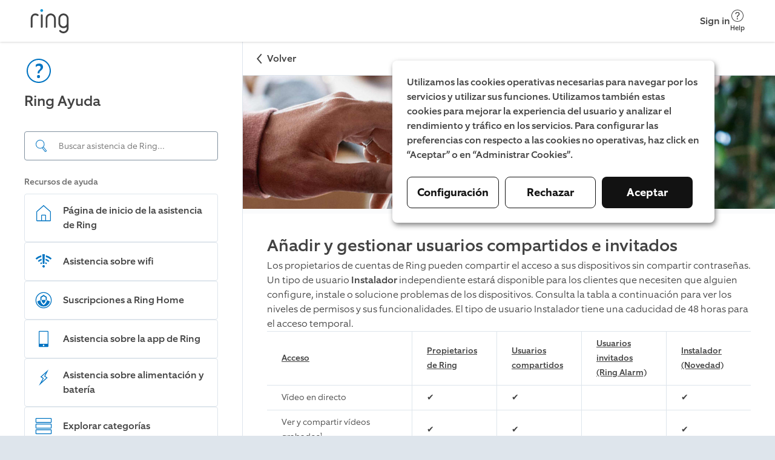

--- FILE ---
content_type: text/html; charset=utf-8
request_url: https://ring.com/es/es/support/articles/clv68/Adding-Shared-Users
body_size: 17370
content:
<!DOCTYPE html><html lang="es-ES"><head><meta charSet="utf-8"/><meta name="viewport" content="width=device-width"/><meta name="google-site-verification" content="ps55AY--dk2KDwYnyk5xD6QBOr549YYmoFle7WZ-f1M"/><title>Añadir y gestionar usuarios compartidos e invitados</title><meta name="description" content="Obtén información sobre cómo compartir un acceso limitado a tu videotimbre, cámara de seguridad o sistema Ring Alarm con un amigo o familiar."/><link rel="icon" type="image/png" href="https://d3gpa764muhine.cloudfront.net/_next/static/media/favicon.51d05dfb.png"/><link rel="shortcut icon" href="https://d3gpa764muhine.cloudfront.net/_next/static/media/favicon.2e762eed.ico"/><link rel="preconnect" href="https://static.ring.com" crossorigin="true"/><meta name="next-head-count" content="8"/><link rel="preload" data-testid="global-nav-script-preload" as="script" href="https://nav.ring.com/globalnav.min.js" crossorigin="anonymous"/><link rel="preload" data-testid="global-nav-style-preload" as="style" href="https://nav.ring.com/globalnav.min.css"/><link rel="stylesheet" data-testid="global-nav-style" type="text/css" href="https://nav.ring.com/globalnav.min.css"/><link rel="preload" href="https://d3gpa764muhine.cloudfront.net/_next/static/css/9d72204c52efdcb3.css" as="style" crossorigin="anonymous"/><link rel="stylesheet" href="https://d3gpa764muhine.cloudfront.net/_next/static/css/9d72204c52efdcb3.css" crossorigin="anonymous" data-n-g=""/><link rel="preload" href="https://d3gpa764muhine.cloudfront.net/_next/static/css/9c9a66417a636597.css" as="style" crossorigin="anonymous"/><link rel="stylesheet" href="https://d3gpa764muhine.cloudfront.net/_next/static/css/9c9a66417a636597.css" crossorigin="anonymous" data-n-p=""/><noscript data-n-css=""></noscript><script defer="" crossorigin="anonymous" nomodule="" src="https://d3gpa764muhine.cloudfront.net/_next/static/chunks/polyfills-42372ed130431b0a.js"></script><script type="text/javascript" id="global-nav-script" async="" src="https://nav.ring.com/globalnav.min.js" defer="" data-nscript="beforeInteractive" crossorigin="anonymous"></script><script defer="" src="https://d3gpa764muhine.cloudfront.net/_next/static/chunks/2373-8a70c737b9b7bcfd.js" crossorigin="anonymous"></script><script defer="" src="https://d3gpa764muhine.cloudfront.net/_next/static/chunks/2118.249312fe9db68e81.js" crossorigin="anonymous"></script><script src="https://d3gpa764muhine.cloudfront.net/_next/static/chunks/webpack-1b6c142b959f50fd.js" defer="" crossorigin="anonymous"></script><script src="https://d3gpa764muhine.cloudfront.net/_next/static/chunks/framework-945b357d4a851f4b.js" defer="" crossorigin="anonymous"></script><script src="https://d3gpa764muhine.cloudfront.net/_next/static/chunks/main-49479e92f41eb0ee.js" defer="" crossorigin="anonymous"></script><script src="https://d3gpa764muhine.cloudfront.net/_next/static/chunks/pages/_app-41623ca3a52b2387.js" defer="" crossorigin="anonymous"></script><script src="https://d3gpa764muhine.cloudfront.net/_next/static/chunks/5987-33520ebfd3f35e42.js" defer="" crossorigin="anonymous"></script><script src="https://d3gpa764muhine.cloudfront.net/_next/static/chunks/8897-33eb9becc6a31e48.js" defer="" crossorigin="anonymous"></script><script src="https://d3gpa764muhine.cloudfront.net/_next/static/chunks/pages/articles/%5Bid%5D/%5Bslug%5D-6359c8f06cfb4c42.js" defer="" crossorigin="anonymous"></script><script src="https://d3gpa764muhine.cloudfront.net/_next/static/NZBvK33TrhE9v1ZLRnJ7X/_buildManifest.js" defer="" crossorigin="anonymous"></script><script src="https://d3gpa764muhine.cloudfront.net/_next/static/NZBvK33TrhE9v1ZLRnJ7X/_ssgManifest.js" defer="" crossorigin="anonymous"></script></head><body class=""><header id="gn-root" data-state="{&quot;api&quot;:2,&quot;shop&quot;:true,&quot;locale&quot;:&quot;es-ES&quot;,&quot;loginStatus&quot;:false,&quot;transactional&quot;:false,&quot;mode&quot;:&quot;no_content&quot;}"></header><div id="__next"><!--$--><div class="rcl__page PageWrapper_page___wp64"><nav class="BackButton_button-mobile__2qSy_ BackButton_button__sR6mC" data-initial-path-loaded="false" aria-label="Mobile back"><div class="BackButton_navigation__8PPxY"><span style="width:24px;height:24px"><svg xmlns="http://www.w3.org/2000/svg" fill="none" viewBox="0 0 24 24" role="img" class="BackButton_arrow__J4lVw" aria-label="ArrowUpIcon"><title>Arrow Up</title><path d="m11.95 7 7.618 6.53a.95.95 0 0 1-1.236 1.443l-6.382-5.47-6.382 5.47a.95.95 0 1 1-1.236-1.443L11.95 7Z" clip-rule="evenodd"></path></svg></span><span>Volver</span></div></nav><aside class="rcl__sidebar-navigation LeftPanel_sidebar__ShVns" tabindex="0" aria-label="navigation"><header class="rcl__sidebar-navigation__header LeftPanel_navHeader__8oy1s"><div class="rcl__sidebar-navigation__header-icon"><span><svg xmlns="http://www.w3.org/2000/svg" viewBox="0 0 24 24" role="img" class="Icon_primary-base__miEen IconLoaded" aria-label="QuestionmarkCircleIcon"><path fill-rule="evenodd" d="M12.56 14a2.24 2.24 0 0 1 .943-1.996c1.617-1.175 2.007-2.065 2.007-3.155-.01-1.91-1.2-2.85-3.27-2.85a4.409 4.409 0 0 0-2.748 1.006L9.5 8.829h.06a3.5 3.5 0 0 1 2.292-1c1.008 0 1.668.4 1.668 1.41 0 .75-.44 1.34-1.42 2.16a2.866 2.866 0 0 0-.998 2.676l1.458-.017V14Zm.44 2.76a1.19 1.19 0 1 0-2.37.005 1.19 1.19 0 1 0 2.37-.01v.005ZM12 3a9 9 0 0 1 9 9 9 9 0 0 1-9 9 9 9 0 0 1-9-9 9 9 0 0 1 9-9Zm0-1C6.477 2 2 6.477 2 12s4.477 10 10 10 10-4.477 10-10S17.523 2 12 2Z" clip-rule="evenodd"></path></svg></span></div><h1 class="rcl__heading rcl__heading_size_normal ">Ring Ayuda</h1></header><div class="LeftPanel_searchBar__pq3Hm"><form class="SearchBar_form__wIFNz"><div class="SearchBar_inputContainer__k_I30" id="search"><div class="SearchBar_searchIcon__5JEBn SearchBar_icon__EvIzp"><span style="width:24px;height:24px"><svg xmlns="http://www.w3.org/2000/svg" viewBox="0 0 24 24" role="img" class="Icon_primary-base__miEen IconLoaded" aria-label="FindIcon"><path d="m20.76 19.48-4.52-5.64c-.06-.08-.15-.12-.23-.18a7.144 7.144 0 0 0 1.46-3.62 7.248 7.248 0 0 0-6.42-8c-.26-.03-.53-.04-.8-.04-3.65 0-6.8 2.74-7.21 6.45a7.248 7.248 0 0 0 6.42 8c.27.03.54.04.81.04 1.14 0 2.23-.27 3.2-.75.04.08.06.16.12.23l4.52 5.64a1.089 1.089 0 0 0 1.53.17l.95-.76c.47-.38.55-1.07.17-1.54Zm-10.49-3.99c-.23 0-.47-.01-.7-.04-1.66-.18-3.15-1-4.2-2.3a6.23 6.23 0 0 1-1.34-4.59 6.256 6.256 0 0 1 6.92-5.52c1.66.18 3.15 1 4.2 2.3a6.187 6.187 0 0 1 1.34 4.59 6.198 6.198 0 0 1-1.99 3.91l-.31.25c-1.08.87-2.44 1.4-3.92 1.4Zm9.7 4.74-.95.76c-.01.01-.03.02-.06.02-.02 0-.05-.01-.07-.03l-4.52-5.64c-.03-.03-.02-.1.01-.13l.1-.08c.23-.16.45-.34.66-.53l.2-.16c.01-.01.03-.02.06-.02.02 0 .05.01.07.03l4.52 5.64c.02.05.01.12-.02.14Z"></path></svg></span></div><input aria-label="Search input" class="SearchBar_input__GFoRD" id="search-input" spellcheck="false" autoComplete="off" type="text" placeholder="Buscar asistencia de Ring…" data-suggestion-data-loaded="false" value=""/></div></form></div><section class="rcl__sidebar-navigation__section LeftPanel_navSection__S6Zb8"><h2 class="rcl__sidebar-navigation__section-heading">Recursos de ayuda</h2><ul class="rcl__cell-list "><li><a class="Link_noStyle__Qv176 Link_block__o3O7M" href="/es/es/support"><section class="rcl__cell rcl__cell rcl__sidebar-navigation__cell " tabindex="-1" aria-label="Página de inicio de la asistencia de Ring"><div class="rcl__cell__image rcl__cell__image_size_s"><span><svg xmlns="http://www.w3.org/2000/svg" viewBox="0 0 32 33" role="img" class="Icon_primary-base__miEen IconLoaded" aria-label="HomeIcon"><title>Home</title><path d="M27.547 13.041 16 2.788 4.453 13.041a1.334 1.334 0 0 0-.453 1v14.08a1.333 1.333 0 0 0 1.333 1.334h21.334A1.333 1.333 0 0 0 28 28.12v-14.08a1.332 1.332 0 0 0-.453-1Zm-14.214 15.08v-8h5.334v8h-5.334Zm13.334 0H20v-8a1.334 1.334 0 0 0-1.333-1.333h-5.334A1.334 1.334 0 0 0 12 20.121v8H5.333v-14.08L16 4.575l10.667 9.466v14.08Z"></path></svg></span></div><article class="rcl__cell__content"><h2 class="rcl__cell__title">Página de inicio de la asistencia de Ring</h2></article><svg xmlns="http://www.w3.org/2000/svg" fill="none" viewBox="0 0 24 24" role="img" class="rcl__cell__arrow"><title>Arrow Up</title><path d="m11.95 7 7.618 6.53a.95.95 0 0 1-1.236 1.443l-6.382-5.47-6.382 5.47a.95.95 0 1 1-1.236-1.443L11.95 7Z" clip-rule="evenodd"></path></svg></section></a></li><li><a class="Link_noStyle__Qv176 Link_block__o3O7M" href="/es/es/support/categories/wifi?page=1"><section class="rcl__cell rcl__cell rcl__sidebar-navigation__cell " tabindex="-1" aria-label="Asistencia sobre wifi"><div class="rcl__cell__image rcl__cell__image_size_s"><span><svg xmlns="http://www.w3.org/2000/svg" viewBox="0 0 24 24" role="img" class="Icon_primary-base__miEen IconLoaded" aria-label="WifiPoorIcon"><path d="M11 15h2l.5-12h-3l.5 12ZM14.89 4.32l-.18 2.11a12.84 12.84 0 0 1 6 3.25L22 8.12a15.58 15.58 0 0 0-7.11-3.8ZM2 8.13a15.65 15.65 0 0 1 7.11-3.79l.18 2.11a12.8 12.8 0 0 0-5.94 3.23L2 8.13ZM13.29 18.83a1.5 1.5 0 1 0-2.5-1.66 1.5 1.5 0 0 0 2.5 1.66ZM4.91 11.25a11.18 11.18 0 0 1 4.56-2.62l.12 1.93a8.91 8.91 0 0 0-3.59 2l-1.09-1.31ZM14.53 8.62l-.15 1.88A8.64 8.64 0 0 1 18 12.56l1.12-1.31a11.8 11.8 0 0 0-4.59-2.63ZM7.72 14.19a7.53 7.53 0 0 1 2.11-1.26l.17 1.74c-.433.183-.84.421-1.21.71l-1.07-1.19ZM14.18 12.89 14 14.61c.455.194.88.453 1.26.77l1.06-1.19a6.89 6.89 0 0 0-2.14-1.3Z"></path></svg></span></div><article class="rcl__cell__content"><h2 class="rcl__cell__title">Asistencia sobre wifi</h2></article><svg xmlns="http://www.w3.org/2000/svg" fill="none" viewBox="0 0 24 24" role="img" class="rcl__cell__arrow"><title>Arrow Up</title><path d="m11.95 7 7.618 6.53a.95.95 0 0 1-1.236 1.443l-6.382-5.47-6.382 5.47a.95.95 0 1 1-1.236-1.443L11.95 7Z" clip-rule="evenodd"></path></svg></section></a></li><li><a class="Link_noStyle__Qv176 Link_block__o3O7M" href="/es/es/support/plans"><section class="rcl__cell rcl__cell rcl__sidebar-navigation__cell " tabindex="-1" aria-label="Suscripciones a Ring Home"><div class="rcl__cell__image rcl__cell__image_size_s"><span><svg xmlns="http://www.w3.org/2000/svg" viewBox="0 0 24 24" role="img" class="Icon_primary-base__miEen IconLoaded" aria-label="RingProtectIcon"><path d="M12 5.31 8 8v4.12h.06c.36-.09.75-.17 1.28-.26V8.75L12 7l2.7 1.74v3.11c.53.09.93.18 1.27.26h.06V8L12 5.31Z"></path><path d="M12 16.37a6.83 6.83 0 0 0 2.72-4.55A16.19 16.19 0 0 0 12 11.6a16.37 16.37 0 0 0-2.72.22A6.83 6.83 0 0 0 12 16.37Z"></path><path d="M16.05 12.09a7.939 7.939 0 0 1-3.73 5.77L12 18l-.31-.16A7.939 7.939 0 0 1 8 12.09a16.48 16.48 0 0 0-3.77 1.41 7.93 7.93 0 0 0 15.57 0 16.742 16.742 0 0 0-3.75-1.41Z"></path><path d="M12 3a9 9 0 1 1 0 18 9 9 0 0 1 0-18Zm0-1a10 10 0 1 0 0 20 10 10 0 0 0 0-20Z"></path></svg></span></div><article class="rcl__cell__content"><h2 class="rcl__cell__title">Suscripciones a Ring Home</h2></article><svg xmlns="http://www.w3.org/2000/svg" fill="none" viewBox="0 0 24 24" role="img" class="rcl__cell__arrow"><title>Arrow Up</title><path d="m11.95 7 7.618 6.53a.95.95 0 0 1-1.236 1.443l-6.382-5.47-6.382 5.47a.95.95 0 1 1-1.236-1.443L11.95 7Z" clip-rule="evenodd"></path></svg></section></a></li><li><a class="Link_noStyle__Qv176 Link_block__o3O7M" href="/es/es/support/categories/ring-app-help?page=1"><section class="rcl__cell rcl__cell rcl__sidebar-navigation__cell " tabindex="-1" aria-label="Asistencia sobre la app de Ring"><div class="rcl__cell__image rcl__cell__image_size_s"><span><svg xmlns="http://www.w3.org/2000/svg" viewBox="0 0 24 24" role="img" class="Icon_primary-base__miEen IconLoaded" aria-label="MobileDeviceIcon"><path d="M17 2H7a1 1 0 0 0-1 1v18a1 1 0 0 0 1 1h10a1 1 0 0 0 1-1V3a1 1 0 0 0-1-1Zm-5 19a1 1 0 1 1 0-2 1 1 0 0 1 0 2Zm5-3H7V3h10v15Z"></path></svg></span></div><article class="rcl__cell__content"><h2 class="rcl__cell__title">Asistencia sobre la app de Ring</h2></article><svg xmlns="http://www.w3.org/2000/svg" fill="none" viewBox="0 0 24 24" role="img" class="rcl__cell__arrow"><title>Arrow Up</title><path d="m11.95 7 7.618 6.53a.95.95 0 0 1-1.236 1.443l-6.382-5.47-6.382 5.47a.95.95 0 1 1-1.236-1.443L11.95 7Z" clip-rule="evenodd"></path></svg></section></a></li><li><a class="Link_noStyle__Qv176 Link_block__o3O7M" href="/es/es/support/categories/power-and-battery?page=1"><section class="rcl__cell rcl__cell rcl__sidebar-navigation__cell " tabindex="-1" aria-label="Asistencia sobre alimentación y batería"><div class="rcl__cell__image rcl__cell__image_size_s"><span><svg xmlns="http://www.w3.org/2000/svg" viewBox="0 0 24 24" role="img" class="Icon_primary-base__miEen IconLoaded" aria-label="PowerIcon"><path fill-rule="evenodd" d="m14.74 6.28-1.63 3.27-.39.79.73.49 1.93 1.29-5.55 5 2-3.68.45-.81-.77-.51-1.88-1.24 5.12-4.61-.01.01ZM18 2 8 11l3 2-5 9 11-10-3-2 4-8Z" clip-rule="evenodd"></path></svg></span></div><article class="rcl__cell__content"><h2 class="rcl__cell__title">Asistencia sobre alimentación y batería</h2></article><svg xmlns="http://www.w3.org/2000/svg" fill="none" viewBox="0 0 24 24" role="img" class="rcl__cell__arrow"><title>Arrow Up</title><path d="m11.95 7 7.618 6.53a.95.95 0 0 1-1.236 1.443l-6.382-5.47-6.382 5.47a.95.95 0 1 1-1.236-1.443L11.95 7Z" clip-rule="evenodd"></path></svg></section></a></li><li><a class="Link_noStyle__Qv176 Link_block__o3O7M" href="/es/es/support/categories"><section class="rcl__cell rcl__cell rcl__sidebar-navigation__cell " tabindex="-1" aria-label="Explorar categorías"><div class="rcl__cell__image rcl__cell__image_size_s"><span><svg xmlns="http://www.w3.org/2000/svg" viewBox="0 0 24 24" role="img" class="Icon_primary-base__miEen IconLoaded" aria-label="ListViewIcon"><path fill-rule="evenodd" d="M21 3v4H3V3h18Zm0-1H3a1 1 0 0 0-1 1v4a1 1 0 0 0 1 1h18a1 1 0 0 0 1-1V3a1 1 0 0 0-1-1Zm0 8v4H3v-4h18Zm0-1H3a1 1 0 0 0-1 1v4a1 1 0 0 0 1 1h18a1 1 0 0 0 1-1v-4a1 1 0 0 0-1-1Zm0 8v4H3v-4h18Zm0-1H3a1 1 0 0 0-1 1v4a1 1 0 0 0 1 1h18a1 1 0 0 0 1-1v-4a1 1 0 0 0-1-1Z" clip-rule="evenodd"></path></svg></span></div><article class="rcl__cell__content"><h2 class="rcl__cell__title">Explorar categorías</h2></article><svg xmlns="http://www.w3.org/2000/svg" fill="none" viewBox="0 0 24 24" role="img" class="rcl__cell__arrow"><title>Arrow Up</title><path d="m11.95 7 7.618 6.53a.95.95 0 0 1-1.236 1.443l-6.382-5.47-6.382 5.47a.95.95 0 1 1-1.236-1.443L11.95 7Z" clip-rule="evenodd"></path></svg></section></a></li></ul></section></aside><main class="rcl__page__content PageWrapper_body__Bpnq6" tabindex="-1"><nav class="BackButton_button-desktop__ZuIp6 BackButton_button__sR6mC" data-initial-path-loaded="false" aria-label="Desktop back"><div class="BackButton_navigation__8PPxY"><span style="width:24px;height:24px"><svg xmlns="http://www.w3.org/2000/svg" fill="none" viewBox="0 0 24 24" role="img" class="BackButton_arrow__J4lVw" aria-label="ArrowUpIcon"><title>Arrow Up</title><path d="m11.95 7 7.618 6.53a.95.95 0 0 1-1.236 1.443l-6.382-5.47-6.382 5.47a.95.95 0 1 1-1.236-1.443L11.95 7Z" clip-rule="evenodd"></path></svg></span><span>Volver</span></div></nav><picture class="ArticlePage_headerImage__pIKAf"><source media="(max-width:1023px)" srcSet="https://d1kusojqr3t85q.cloudfront.net/jrz4hnnvdyct/1zP0Km8ISpaumFkOb0kqTU/e7e61af2a21530ab067ab88c109532d4/RingHelp_RingApp_Features_TechnicalSetting_General_Mobile.png?w=1023&amp;fm=avif" type="image/avif"/><source media="(max-width:1023px)" srcSet="https://d1kusojqr3t85q.cloudfront.net/jrz4hnnvdyct/1zP0Km8ISpaumFkOb0kqTU/e7e61af2a21530ab067ab88c109532d4/RingHelp_RingApp_Features_TechnicalSetting_General_Mobile.png?w=1023&amp;fm=jpg"/><source srcSet="https://d1kusojqr3t85q.cloudfront.net/jrz4hnnvdyct/2PvJrmjjopUKe9YuU26VYP/3f69ac4e9c209868c85e14a8c106919c/RingHelp_RingApp_Features_TechnicalSetting_General_Desktop.png?w=1200&amp;fm=avif" type="image/avif"/><img src="https://d1kusojqr3t85q.cloudfront.net/jrz4hnnvdyct/2PvJrmjjopUKe9YuU26VYP/3f69ac4e9c209868c85e14a8c106919c/RingHelp_RingApp_Features_TechnicalSetting_General_Desktop.png?w=1200&amp;fm=jpg" alt="Null" width="1920" style="max-width:100%;height:auto"/></picture><article class="PageWrapper_article-content__zPCi0"><h1 class="rcl__heading rcl__heading_size_large ">Añadir y gestionar usuarios compartidos e invitados</h1><p class="rcl__paragraph rcl__paragraph_size_l rcl__paragraph_weight_light Typography_paragraph___4Pxu Typography_website__S1FPL" style="word-break:normal;hyphens:manual">Los propietarios de cuentas de Ring pueden compartir el acceso a sus dispositivos sin compartir contraseñas. <!-- -->Un tipo de usuario <b>Instalador </b>independiente estará disponible para los clientes que necesiten que alguien configure, instale o solucione problemas de los dispositivos. Consulta la tabla a continuación para ver los niveles de permisos y sus funcionalidades. El tipo de usuario Instalador tiene una caducidad de 48 horas para el acceso temporal.</p><div class="Table_container__oNY2W"><table class="Table_table__6qEzo"><tbody class="Table_table-body__Sgz7O"><tr class="Table_row__8yy84"><td class="Table_cell__9Uh6W Table_cell__9Uh6W"><div class="Table_cell-container__jCZ07"><div style="display:inline;font-weight:300"><u><b>Acceso</b></u></div></div></td><td class="Table_cell__9Uh6W Table_cell__9Uh6W"><div class="Table_cell-container__jCZ07"><div style="display:inline;font-weight:300"><u><b>Propietarios de Ring</b></u></div></div></td><td class="Table_cell__9Uh6W Table_cell__9Uh6W"><div class="Table_cell-container__jCZ07"><div style="display:inline;font-weight:300"><u><b>Usuarios compartidos</b></u></div></div></td><td class="Table_cell__9Uh6W Table_cell__9Uh6W"><div class="Table_cell-container__jCZ07"><div style="display:inline;font-weight:300"><u><b>Usuarios invitados (Ring Alarm)</b></u></div></div></td><td class="Table_cell__9Uh6W Table_cell__9Uh6W"><div class="Table_cell-container__jCZ07"><div style="display:inline;font-weight:300"><u><b>Instalador (Novedad)</b></u></div></div></td></tr><tr class="Table_row__8yy84"><td class="Table_cell__9Uh6W Table_cell__9Uh6W"><div class="Table_cell-container__jCZ07"><div style="display:inline;font-weight:300">Vídeo en directo</div></div></td><td class="Table_cell__9Uh6W Table_cell__9Uh6W"><div class="Table_cell-container__jCZ07"><div style="display:inline;font-weight:300">✔️</div></div></td><td class="Table_cell__9Uh6W Table_cell__9Uh6W"><div class="Table_cell-container__jCZ07"><div style="display:inline;font-weight:300">✔️</div></div></td><td class="Table_cell__9Uh6W Table_cell__9Uh6W"><div class="Table_cell-container__jCZ07"></div></td><td class="Table_cell__9Uh6W Table_cell__9Uh6W"><div class="Table_cell-container__jCZ07"><div style="display:inline;font-weight:300">✔️</div></div></td></tr><tr class="Table_row__8yy84"><td class="Table_cell__9Uh6W Table_cell__9Uh6W"><div class="Table_cell-container__jCZ07"><div style="display:inline;font-weight:300">Ver y compartir vídeos grabados¹</div></div></td><td class="Table_cell__9Uh6W Table_cell__9Uh6W"><div class="Table_cell-container__jCZ07"><div style="display:inline;font-weight:300">✔️</div></div></td><td class="Table_cell__9Uh6W Table_cell__9Uh6W"><div class="Table_cell-container__jCZ07"><div style="display:inline;font-weight:300">✔️</div></div></td><td class="Table_cell__9Uh6W Table_cell__9Uh6W"><div class="Table_cell-container__jCZ07"></div></td><td class="Table_cell__9Uh6W Table_cell__9Uh6W"><div class="Table_cell-container__jCZ07"><div style="display:inline;font-weight:300">✔️</div></div></td></tr><tr class="Table_row__8yy84"><td class="Table_cell__9Uh6W Table_cell__9Uh6W"><div class="Table_cell-container__jCZ07"><div style="display:inline;font-weight:300">Recibir notificaciones en tiempo real</div></div></td><td class="Table_cell__9Uh6W Table_cell__9Uh6W"><div class="Table_cell-container__jCZ07"><div style="display:inline;font-weight:300">✔️</div></div></td><td class="Table_cell__9Uh6W Table_cell__9Uh6W"><div class="Table_cell-container__jCZ07"><div style="display:inline;font-weight:300">✔️</div></div></td><td class="Table_cell__9Uh6W Table_cell__9Uh6W"><div class="Table_cell-container__jCZ07"></div></td><td class="Table_cell__9Uh6W Table_cell__9Uh6W"><div class="Table_cell-container__jCZ07"><div style="display:inline;font-weight:300">✔️</div></div></td></tr><tr class="Table_row__8yy84"><td class="Table_cell__9Uh6W Table_cell__9Uh6W"><div class="Table_cell-container__jCZ07"><div style="display:inline;font-weight:300">Ajustar las notificaciones de los dispositivos compartidos</div></div></td><td class="Table_cell__9Uh6W Table_cell__9Uh6W"><div class="Table_cell-container__jCZ07"><div style="display:inline;font-weight:300">✔️</div></div></td><td class="Table_cell__9Uh6W Table_cell__9Uh6W"><div class="Table_cell-container__jCZ07"><div style="display:inline;font-weight:300">✔️</div></div></td><td class="Table_cell__9Uh6W Table_cell__9Uh6W"><div class="Table_cell-container__jCZ07"></div></td><td class="Table_cell__9Uh6W Table_cell__9Uh6W"><div class="Table_cell-container__jCZ07"><div style="display:inline;font-weight:300">✔️</div></div></td></tr><tr class="Table_row__8yy84"><td class="Table_cell__9Uh6W Table_cell__9Uh6W"><div class="Table_cell-container__jCZ07"><div style="display:inline;font-weight:300">Armar y desarmar Ring Alarm desde la app de Ring²</div></div></td><td class="Table_cell__9Uh6W Table_cell__9Uh6W"><div class="Table_cell-container__jCZ07"><div style="display:inline;font-weight:300">✔️</div></div></td><td class="Table_cell__9Uh6W Table_cell__9Uh6W"><div class="Table_cell-container__jCZ07"><div style="display:inline;font-weight:300">✔️</div></div></td><td class="Table_cell__9Uh6W Table_cell__9Uh6W"><div class="Table_cell-container__jCZ07"></div></td><td class="Table_cell__9Uh6W Table_cell__9Uh6W"><div class="Table_cell-container__jCZ07"><div style="display:inline;font-weight:300">✔️</div></div></td></tr><tr class="Table_row__8yy84"><td class="Table_cell__9Uh6W Table_cell__9Uh6W"><div class="Table_cell-container__jCZ07"><div style="display:inline;font-weight:300">Armar y desarmar Ring Alarm desde el teclado</div></div></td><td class="Table_cell__9Uh6W Table_cell__9Uh6W"><div class="Table_cell-container__jCZ07"><div style="display:inline;font-weight:300">✔️</div></div></td><td class="Table_cell__9Uh6W Table_cell__9Uh6W"><div class="Table_cell-container__jCZ07"><div style="display:inline;font-weight:300">✔️</div></div></td><td class="Table_cell__9Uh6W Table_cell__9Uh6W"><div class="Table_cell-container__jCZ07"><div style="display:inline;font-weight:300">✔️</div></div></td><td class="Table_cell__9Uh6W Table_cell__9Uh6W"><div class="Table_cell-container__jCZ07"><div style="display:inline;font-weight:300">✔️</div></div></td></tr><tr class="Table_row__8yy84"><td class="Table_cell__9Uh6W Table_cell__9Uh6W"><div class="Table_cell-container__jCZ07"><div style="display:inline;font-weight:300">Añadir y eliminar dispositivos</div></div></td><td class="Table_cell__9Uh6W Table_cell__9Uh6W"><div class="Table_cell-container__jCZ07"><div style="display:inline;font-weight:300">✔️</div></div></td><td class="Table_cell__9Uh6W Table_cell__9Uh6W"><div class="Table_cell-container__jCZ07"></div></td><td class="Table_cell__9Uh6W Table_cell__9Uh6W"><div class="Table_cell-container__jCZ07"></div></td><td class="Table_cell__9Uh6W Table_cell__9Uh6W"><div class="Table_cell-container__jCZ07"><div style="display:inline;font-weight:300">✔️</div></div></td></tr><tr class="Table_row__8yy84"><td class="Table_cell__9Uh6W Table_cell__9Uh6W"><div class="Table_cell-container__jCZ07"><div style="display:inline;font-weight:300">Gestionar la información de la cuenta, incluidos los planes de Ring Home</div></div></td><td class="Table_cell__9Uh6W Table_cell__9Uh6W"><div class="Table_cell-container__jCZ07"><div style="display:inline;font-weight:300">✔️</div></div></td><td class="Table_cell__9Uh6W Table_cell__9Uh6W"><div class="Table_cell-container__jCZ07"></div></td><td class="Table_cell__9Uh6W Table_cell__9Uh6W"><div class="Table_cell-container__jCZ07"></div></td><td class="Table_cell__9Uh6W Table_cell__9Uh6W"><div class="Table_cell-container__jCZ07"></div></td></tr><tr class="Table_row__8yy84"><td class="Table_cell__9Uh6W Table_cell__9Uh6W"><div class="Table_cell-container__jCZ07"><div style="display:inline;font-weight:300">Ajustar la configuración del dispositivo Ring</div></div></td><td class="Table_cell__9Uh6W Table_cell__9Uh6W"><div class="Table_cell-container__jCZ07"><div style="display:inline;font-weight:300">✔️</div></div></td><td class="Table_cell__9Uh6W Table_cell__9Uh6W"><div class="Table_cell-container__jCZ07"></div></td><td class="Table_cell__9Uh6W Table_cell__9Uh6W"><div class="Table_cell-container__jCZ07"></div></td><td class="Table_cell__9Uh6W Table_cell__9Uh6W"><div class="Table_cell-container__jCZ07"><div style="display:inline;font-weight:300">✔️</div></div></td></tr></tbody></table></div><hr/><p class="rcl__paragraph rcl__paragraph_size_l rcl__paragraph_weight_light Typography_paragraph___4Pxu Typography_website__S1FPL" style="word-break:normal;hyphens:manual">La revisión de vídeos grabados previamente por los videotimbres y cámaras de seguridad Ring requiere una suscripción a <a target="_blank" metrics-click-id="https://ring.com/plans" metrics-click-cta-name="externalLink" href="https://ring.com/plans">Ring Home</a>. Solo se grabarán los eventos que se produzcan después de la suscripción. Los eventos pasados podrían aparecer en tu historial, pero no podrás verlos ni recuperarlos.</p><p class="rcl__paragraph rcl__paragraph_size_l rcl__paragraph_weight_light Typography_paragraph___4Pxu Typography_website__S1FPL" style="word-break:normal;hyphens:manual">Ring Alarm y todos sus accesorios requieren una <a target="_blank" metrics-click-id="https://ring.com/plans" metrics-click-cta-name="externalLink" href="https://ring.com/plans">suscripción de Ring</a> compatible (a la venta por separado) para armar y desarmar el sistema digitalmente, así como para acceder a determinadas funcionalidades en la app.</p><hr/><p class="rcl__paragraph rcl__paragraph_size_l rcl__paragraph_weight_light Typography_paragraph___4Pxu Typography_website__S1FPL" style="word-break:normal;hyphens:manual">Puedes invitar fácilmente a familiares, amigos, empleados o instaladores para que accedan a tus ubicaciones en la app de Ring. 
</p><h2 class="rcl__heading rcl__heading_size_small-medium Typography_heading__UbybH Typography_website__S1FPL" id="Como-otorgar-permisos-de-usuario-en-la-app-de-Ring:"><b>Cómo otorgar permisos de usuario en la app de Ring:</b></h2><ol class="Typography_custom-list__aPH1C Typography_website__S1FPL"><li class="Typography_ordered-list-item-0__oRPz_"><div class="Typography_item-container__qY59T"><div style="display:inline;font-weight:300">Abre la app de Ring.</div></div></li><li class="Typography_ordered-list-item-0__oRPz_"><div class="Typography_item-container__qY59T"><div style="display:inline;font-weight:300">Pulsa en Configuración.</div></div></li><li class="Typography_ordered-list-item-0__oRPz_"><div class="Typography_item-container__qY59T"><div style="display:inline;font-weight:300">Pulsa en </div><div style="display:inline;font-weight:300"><b>Permisos de usuario </b></div></div></li><li class="Typography_ordered-list-item-0__oRPz_"><div class="Typography_item-container__qY59T"><div style="display:inline;font-weight:300">Pulsa </div><div style="display:inline;font-weight:300"><b>Invitar Usuario</b></div></div></li><li class="Typography_ordered-list-item-0__oRPz_"><div class="Typography_item-container__qY59T"><div style="display:inline;font-weight:300">Pulsa en el tipo de usuario que deseas añadir de la lista. (Consulta la tabla de </div><div style="display:inline;font-weight:300"><b>Resumen de Permisos de Usuario </b></div><div style="display:inline;font-weight:300">anterior para ver los tipos de usuario y sus permisos)</div></div></li><li class="Typography_ordered-list-item-0__oRPz_"><div><div class="Typography_item-container__qY59T"><div style="display:inline;font-weight:300">Introduce los datos del nuevo usuario:</div></div></div><div><ol class="Typography_custom-list__aPH1C Typography_website__S1FPL"><li class="Typography_ordered-list-item-1__gmR9q Typography_ordered-list-item-0__oRPz_"><div class="Typography_item-container__qY59T"><div style="display:inline;font-weight:300">Nombre</div></div></li><li class="Typography_ordered-list-item-1__gmR9q Typography_ordered-list-item-0__oRPz_"><div class="Typography_item-container__qY59T"><div style="display:inline;font-weight:300">Dirección de correo electrónico</div></div></li></ol></div></li><li class="Typography_ordered-list-item-0__oRPz_"><div class="Typography_item-container__qY59T"><div style="display:inline;font-weight:300">Selecciona las ubicaciones a las que se añadirá el usuario.</div></div></li><li class="Typography_ordered-list-item-0__oRPz_"><div class="Typography_item-container__qY59T"><div style="display:inline;font-weight:300">Revisa las ubicaciones y los permisos asociados para el nuevo usuario.</div></div></li><li class="Typography_ordered-list-item-0__oRPz_"><div class="Typography_item-container__qY59T"><div style="display:inline;font-weight:300">Pulsa en </div><div style="display:inline;font-weight:300"><b>Enviar Invitación.</b></div></div></li></ol><p class="rcl__paragraph rcl__paragraph_size_l rcl__paragraph_weight_light Typography_paragraph___4Pxu Typography_website__S1FPL" style="word-break:normal;hyphens:manual">Una vez invitado, recibirá un correo electrónico con instrucciones para unirse y acceder a las ubicaciones seleccionadas.</p><ul class="rcl__list Typography_custom-list__aPH1C Typography_website__S1FPL"><li class="rcl__list__item rcl__list__item_type_dot Typography_list-item__IguzU"><div class="Typography_item-container__qY59T"><div style="display:inline;font-weight:300">Si el usuario no tiene la app de Ring, se le pedirá que se la descargue durante el proceso de invitación.</div></div></li><li class="rcl__list__item rcl__list__item_type_dot Typography_list-item__IguzU"><div class="Typography_item-container__qY59T"><div style="display:inline;font-weight:300">El tipo de usuario Instalador tiene una caducidad de 48 horas para el acceso temporal.</div></div></li></ul><hr/><h2 class="rcl__heading rcl__heading_size_small-medium Typography_heading__UbybH Typography_website__S1FPL" id="Como-Anadir-Usuarios:"><b>Cómo Añadir Usuarios: </b></h2><ol class="Typography_custom-list__aPH1C Typography_website__S1FPL"><li class="Typography_ordered-list-item-0__oRPz_"><div class="Typography_item-container__qY59T"><div style="display:inline;font-weight:300">Abre la app de Ring.</div></div></li><li class="Typography_ordered-list-item-0__oRPz_"><div class="Typography_item-container__qY59T"><div style="display:inline;font-weight:300">Selecciona </div><div style="display:inline;font-weight:300"><b>Permisos de Usuario.</b></div></div></li><li class="Typography_ordered-list-item-0__oRPz_"><div><div class="Typography_item-container__qY59T"><div style="display:inline;font-weight:300">Pulsa en </div><div style="display:inline;font-weight:300"><b>Invitar Usuario.</b></div></div></div><div><ol class="Typography_custom-list__aPH1C Typography_website__S1FPL"><li class="Typography_ordered-list-item-1__gmR9q Typography_ordered-list-item-0__oRPz_"><div class="Typography_item-container__qY59T"><div style="display:inline;font-weight:300">Amigos y Familia o Instalador Profesional.</div></div></li></ol></div></li><li class="Typography_ordered-list-item-0__oRPz_"><div class="Typography_item-container__qY59T"><div style="display:inline;font-weight:300">Elige quién recibirá la invitación.</div></div></li><li class="Typography_ordered-list-item-0__oRPz_"><div><div class="Typography_item-container__qY59T"><div style="display:inline;font-weight:300">Introduce el nombre y correo electrónico del usuario.</div></div></div><div><ol class="Typography_custom-list__aPH1C Typography_website__S1FPL"><li class="Typography_ordered-list-item-1__gmR9q Typography_ordered-list-item-0__oRPz_"><div class="Typography_item-container__qY59T"><div style="display:inline;font-weight:300">Confirma la información y pulsa </div><div style="display:inline;font-weight:300"><b>Continuar.</b></div></div></li></ol></div></li><li class="Typography_ordered-list-item-0__oRPz_"><div><div class="Typography_item-container__qY59T"><div style="display:inline;font-weight:300">Selecciona las ubicaciones a las que tendrá acceso el usuario.</div></div></div><div><ol class="Typography_custom-list__aPH1C Typography_website__S1FPL"><li class="Typography_ordered-list-item-1__gmR9q Typography_ordered-list-item-0__oRPz_"><div class="Typography_item-container__qY59T"><div style="display:inline;font-weight:300">Confirma la selección y pulsa </div><div style="display:inline;font-weight:300"><b>Continuar.</b></div></div></li></ol></div></li><li class="Typography_ordered-list-item-0__oRPz_"><div><div class="Typography_item-container__qY59T"><div style="display:inline;font-weight:300">Selecciona los dispositivos a los que tendrá acceso el usuario en cada ubicación</div></div></div><div><ol class="Typography_custom-list__aPH1C Typography_website__S1FPL"><li class="Typography_ordered-list-item-1__gmR9q Typography_ordered-list-item-0__oRPz_"><div class="Typography_item-container__qY59T"><div style="display:inline;font-weight:300">Confirma la selección y pulsa </div><div style="display:inline;font-weight:300"><b>Continuar.</b></div></div></li></ol></div></li><li class="Typography_ordered-list-item-0__oRPz_"><div><div class="Typography_item-container__qY59T"><div style="display:inline;font-weight:300">Selecciona el nivel de Permisos de usuario</div></div></div><div><ol class="Typography_custom-list__aPH1C Typography_website__S1FPL"><li class="Typography_ordered-list-item-1__gmR9q Typography_ordered-list-item-0__oRPz_"><div class="Typography_item-container__qY59T"><div style="display:inline;font-weight:300">Revisa la breve descripción debajo de cada nivel de Permisos de usuario para asegurar el nivel de acceso adecuado.</div></div></li><li class="Typography_ordered-list-item-1__gmR9q Typography_ordered-list-item-0__oRPz_"><div class="Typography_item-container__qY59T"><div style="display:inline;font-weight:300">Confirma la selección y pulsa </div><div style="display:inline;font-weight:300"><b>Continuar.</b></div></div></li></ol></div></li><li class="Typography_ordered-list-item-0__oRPz_"><div class="Typography_item-container__qY59T"><div style="display:inline;font-weight:300">Revisa la información de la invitación y pulsa </div><div style="display:inline;font-weight:300"><b>Enviar Invitación.</b></div></div></li><li class="Typography_ordered-list-item-0__oRPz_"><div><div class="Typography_item-container__qY59T"><div style="display:inline;font-weight:300">Para Usuarios Invitados de Ring Alarm, crea el Código de Acceso de la estación base.</div></div></div><div><ol class="Typography_custom-list__aPH1C Typography_website__S1FPL"><li class="Typography_ordered-list-item-1__gmR9q Typography_ordered-list-item-0__oRPz_"><div class="Typography_item-container__qY59T"><div style="display:inline;font-weight:300">Introduce un código de 4 dígitos.</div></div></li><li class="Typography_ordered-list-item-1__gmR9q Typography_ordered-list-item-0__oRPz_"><div class="Typography_item-container__qY59T"><div style="display:inline;font-weight:300">Vuelve a introducir el código de 4 dígitos.</div></div></li><li class="Typography_ordered-list-item-1__gmR9q Typography_ordered-list-item-0__oRPz_"><div class="Typography_item-container__qY59T"><div style="display:inline;font-weight:300">Pulsa </div><div style="display:inline;font-weight:300"><b>Continuar.</b></div></div></li><li class="Typography_ordered-list-item-1__gmR9q Typography_ordered-list-item-0__oRPz_"><div class="Typography_item-container__qY59T"><div style="display:inline;font-weight:300">Pulsa en </div><div style="display:inline;font-weight:300"><b>Cerrar.</b></div></div></li></ol></div></li></ol><hr/><h2 class="rcl__heading rcl__heading_size_small-medium Typography_heading__UbybH Typography_website__S1FPL" id="Como-eliminar-usuarios:"><b>Cómo eliminar usuarios: </b></h2><ol class="Typography_custom-list__aPH1C Typography_website__S1FPL"><li class="Typography_ordered-list-item-0__oRPz_"><div class="Typography_item-container__qY59T"><div style="display:inline;font-weight:300">Abre la app de Ring.</div></div></li><li class="Typography_ordered-list-item-0__oRPz_"><div class="Typography_item-container__qY59T"><div style="display:inline;font-weight:300">Selecciona </div><div style="display:inline;font-weight:300"><b>Permisos de Usuario.</b></div></div></li><li class="Typography_ordered-list-item-0__oRPz_"><div class="Typography_item-container__qY59T"><div style="display:inline;font-weight:300">Revisa la lista de usuarios para localizar al usuario que deseas eliminar.</div></div></li><li class="Typography_ordered-list-item-0__oRPz_"><div class="Typography_item-container__qY59T"><div style="display:inline;font-weight:300">Pulsa </div><div style="display:inline;font-weight:300"><b>Eliminar </b></div><div style="display:inline;font-weight:300">debajo del usuario.</div></div></li><li class="Typography_ordered-list-item-0__oRPz_"><div class="Typography_item-container__qY59T"><div style="display:inline;font-weight:300">El usuario será eliminado de la ubicación y los dispositivos asociados.</div></div></li><li class="Typography_ordered-list-item-0__oRPz_"><div class="Typography_item-container__qY59T"><div style="display:inline;font-weight:300">Desde la lista de ubicaciones, revisa de qué ubicación deseas eliminar al usuario.</div></div></li><li class="Typography_ordered-list-item-0__oRPz_"><div class="Typography_item-container__qY59T"><div style="display:inline;font-weight:300">Pulsa </div><div style="display:inline;font-weight:300"><b>Eliminar </b></div><div style="display:inline;font-weight:300">debajo de la ubicación.</div></div></li><li class="Typography_ordered-list-item-0__oRPz_"><div class="Typography_item-container__qY59T"><div style="display:inline;font-weight:300">El usuario será eliminado de la ubicación y los dispositivos asociados.
</div></div></li></ol><hr/><h2 class="rcl__heading rcl__heading_size_small-medium Typography_heading__UbybH Typography_website__S1FPL" id="Anadir-eliminar-o-editar-un-usuario-invitado:"><b>Añadir, eliminar o editar un usuario invitado: </b></h2><p class="rcl__paragraph rcl__paragraph_size_l rcl__paragraph_weight_light Typography_paragraph___4Pxu Typography_website__S1FPL" style="word-break:normal;hyphens:manual">Los usuarios invitados solo se pueden añadir a cuentas con Ring Alarm. Los usuarios invitados pueden armar y desarmar el sistema Ring Alarm, así como abrir y cerrar las cerraduras conectadas introduciendo el código de acceso asignado. </p><p class="rcl__paragraph rcl__paragraph_size_l rcl__paragraph_weight_light Typography_paragraph___4Pxu Typography_website__S1FPL" style="word-break:normal;hyphens:manual">
<b>Sigue estos pasos para añadir un usuario invitado: </b>
</p><ol class="Typography_custom-list__aPH1C Typography_website__S1FPL"><li class="Typography_ordered-list-item-0__oRPz_"><div class="Typography_item-container__qY59T"><p>Abre la app de Ring para acceder al panel de control principal.</p></div></li><li class="Typography_ordered-list-item-0__oRPz_"><div class="Typography_item-container__qY59T"><p>Pulsa el <b>menú (☰)</b>.</p></div></li><li class="Typography_ordered-list-item-0__oRPz_"><div class="Typography_item-container__qY59T"><div style="display:inline;font-weight:300">Pulsa </div><div style="display:inline;font-weight:300"><b>Centro de control</b></div><div style="display:inline;font-weight:300">.</div></div></li><li class="Typography_ordered-list-item-0__oRPz_"><div class="Typography_item-container__qY59T"><div style="display:inline;font-weight:300">Pulsa </div><div style="display:inline;font-weight:300"><b>Usuarios compartidos</b></div><div style="display:inline;font-weight:300">.</div></div></li><li class="Typography_ordered-list-item-0__oRPz_"><div class="Typography_item-container__qY59T"><div style="display:inline;font-weight:300">Pulsa </div><div style="display:inline;font-weight:300"><b>Gestionar</b></div><div style="display:inline;font-weight:300"> junto a la ubicación donde deseas añadir a un usuario invitado.</div></div></li><li class="Typography_ordered-list-item-0__oRPz_"><div class="Typography_item-container__qY59T"><div style="display:inline;font-weight:300">Pulsa </div><div style="display:inline;font-weight:300"><b>Añadir usuario</b></div><div style="display:inline;font-weight:300">.</div></div></li><li class="Typography_ordered-list-item-0__oRPz_"><div class="Typography_item-container__qY59T"><div style="display:inline;font-weight:300">Pulsa </div><div style="display:inline;font-weight:300"><b>Añadir un usuario invitado de Ring Alarm </b></div><div style="display:inline;font-weight:300">y sigue las instrucciones de la app.</div></div></li><li class="Typography_ordered-list-item-0__oRPz_"><div class="Typography_item-container__qY59T"><div style="display:inline;font-weight:300">Para eliminar un usuario invitado o editar los dispositivos a los que puede acceder, selecciona el usuario invitado de Ring Alarm que quieras eliminar.</div></div></li></ol><ul class="rcl__list Typography_custom-list__aPH1C Typography_website__S1FPL"><li class="rcl__list__item rcl__list__item_type_dot Typography_list-item__IguzU"><div class="Typography_item-container__qY59T"><div style="display:inline;font-weight:300">Para eliminar el usuario, pulsa </div><div style="display:inline;font-weight:300"><b>Eliminar usuario</b></div><div style="display:inline;font-weight:300"> y, a continuación, </div><div style="display:inline;font-weight:300"><b>Eliminar</b></div><div style="display:inline;font-weight:300">.</div></div></li><li class="rcl__list__item rcl__list__item_type_dot Typography_list-item__IguzU"><div class="Typography_item-container__qY59T"><div style="display:inline;font-weight:300">Para editar el acceso a dispositivos específicos, activa o desactiva los dispositivos en cuestión y pulsa </div><div style="display:inline;font-weight:300"><b>Guardar</b></div><div style="display:inline;font-weight:300">.</div></div></li></ul><p class="rcl__paragraph rcl__paragraph_size_l rcl__paragraph_weight_light Typography_paragraph___4Pxu Typography_website__S1FPL" style="word-break:normal;hyphens:manual"><b>Nota:</b> puedes añadir hasta 256 códigos de acceso en una misma ubicación.
</p><aside class="ArticleFeedback_container__cE6XU"><p class="rcl__paragraph rcl__paragraph_size_l rcl__paragraph_weight_medium ">¿Te ha resultado útil este artículo?</p><div class="ArticleFeedback_buttons__0Cc7o"><button class="rcl__active-button-icon rcl__active-button-icon_variant_empty " data-testid="article-feedback-up-vote" aria-pressed="false" aria-label="Sí, este artículo es útil." metrics-click-id="feedback-component-button-thumbsup-6PxU6npgY4iIx0oFss2r8l" metrics-click-title="Thumbs Up"><div class="rcl__active-button-icon__icon" aria-hidden="true"><span><svg xmlns="http://www.w3.org/2000/svg" viewBox="0 0 24 24" role="img" class="Icon_primary-base__miEen IconLoaded" aria-label="ThumbsUpOnIcon" data-testid="icon-up-vote"><path d="M20.324 10.016c.92 0 1.666.745 1.666 1.666a1.66 1.66 0 0 1-.777 1.405 1.642 1.642 0 0 1-.556 2.22c.138.242.223.518.223.817 0 .592-.311 1.11-.778 1.405.138.241.222.518.222.816 0 .92-.746 1.666-1.666 1.666H8.663v-9.995s2.221-.139 2.221-2.221V5.98c0-1.147.704-1.935 1.63-1.978.927-.042 1.838.506 2.045 3.523 0 .975-.067 1.94-.137 2.49h5.902ZM7.553 10.016H2v9.44c0 .306.249.555.555.555h4.998v-9.995Z"></path></svg></span></div>Sí</button><button class="rcl__active-button-icon rcl__active-button-icon_variant_empty ArticleFeedback_no__uM4Fc" data-testid="article-feedback-down-vote" aria-pressed="false" aria-label="No, este artículo no es útil." metrics-click-id="feedback-component-button-thumbsdown-6PxU6npgY4iIx0oFss2r8l" metrics-click-title="Thumbs Down"><div class="rcl__active-button-icon__icon" aria-hidden="true"><span><svg xmlns="http://www.w3.org/2000/svg" viewBox="0 0 24 24" role="img" class="Icon_primary-base__miEen IconLoaded" aria-label="ThumbsUpOnIcon" data-testid="icon-down-vote"><path d="M20.324 10.016c.92 0 1.666.745 1.666 1.666a1.66 1.66 0 0 1-.777 1.405 1.642 1.642 0 0 1-.556 2.22c.138.242.223.518.223.817 0 .592-.311 1.11-.778 1.405.138.241.222.518.222.816 0 .92-.746 1.666-1.666 1.666H8.663v-9.995s2.221-.139 2.221-2.221V5.98c0-1.147.704-1.935 1.63-1.978.927-.042 1.838.506 2.045 3.523 0 .975-.067 1.94-.137 2.49h5.902ZM7.553 10.016H2v9.44c0 .306.249.555.555.555h4.998v-9.995Z"></path></svg></span></div>No</button></div></aside><div class="rcl__badge rcl__badge_type_solid rcl__badge_state_enabled rcl__badge_colour_neutral rcl__badge_size_default " style="width:fit-content">Última actualización: hace 2 semanas</div></article><div class="PageWrapper_articleFooter___mPae"><section><div class="SectionHeader_sectionHeader__1lf7M"><p class="rcl__paragraph rcl__paragraph_size_m rcl__paragraph_weight_medium ">Artículos relacionados</p></div><ul class="rcl__cell-list "></ul></section><section class="Disclaimer_disclaimer-article__EX4R4 Disclaimer_disclaimer__3tGAu"><div class="Disclaimer_container-0__2ucUy Disclaimer_container__RI_47">¹ <div class="Disclaimer_container-1__4mqAF Disclaimer_container__RI_47">La revisión de vídeos grabados previamente por los videotimbres y cámaras de seguridad Ring requiere una suscripción a <a target="_blank" metrics-click-id="https://ring.com/plans" metrics-click-cta-name="externalLink" href="https://ring.com/plans">Ring Home</a>. Solo se grabarán los eventos que se produzcan después de la suscripción. Los eventos pasados podrían aparecer en tu historial, pero no podrás verlos ni recuperarlos.</div></div><div class="Disclaimer_container-0__2ucUy Disclaimer_container__RI_47">² <div class="Disclaimer_container-1__4mqAF Disclaimer_container__RI_47">Ring Alarm y todos sus accesorios requieren una <a target="_blank" metrics-click-id="https://ring.com/plans" metrics-click-cta-name="externalLink" href="https://ring.com/plans">suscripción de Ring</a> compatible (a la venta por separado) para armar y desarmar el sistema digitalmente, así como para acceder a determinadas funcionalidades en la app.</div></div></section></div><div class="PageWrapper_footer__QtSWF PageWrapper_articlePageFooter__Y7kk9"><div class="LanguageSelector_selector__lufjp"><span style="width:24px;height:24px"><svg xmlns="http://www.w3.org/2000/svg" viewBox="0 0 24 24" role="img" class="LanguageSelector_globe__3woKc" aria-label="InternetIcon"><path fill-rule="evenodd" d="M12 2C6.5 2 2 6.5 2 12s4.5 10 10 10 10-4.5 10-10S17.5 2 12 2Zm.5 5V3.1c1.2.3 2.5 1.7 3.2 3.9h-3.2ZM8.3 7c.8-2.2 2-3.6 3.2-3.9V7H8.3Zm8.5 0c-.5-1.4-1.1-2.7-1.9-3.5 1.9.6 3.5 1.9 4.6 3.5h-2.7ZM4.5 7c1.1-1.6 2.7-2.9 4.6-3.5-.7.8-1.4 2.1-1.9 3.5H4.5Zm13 4.5c0-1.2-.2-2.4-.4-3.5h3c.5 1.1.9 2.2.9 3.5h-3.5Zm-5 0V8H16c.3 1 .4 2.2.5 3.5h-4Zm-5 0c0-1.3.2-2.5.5-3.5h3.5v3.5h-4Zm-4.5 0c.1-1.3.4-2.4.9-3.5h3c-.3 1.1-.4 2.3-.4 3.5H3ZM17 16c.3-1.1.4-2.3.4-3.5H21c-.1 1.3-.4 2.4-.9 3.5H17Zm-4.5 0v-3.5h4c0 1.3-.2 2.5-.5 3.5h-3.5ZM8 16c-.3-1-.4-2.2-.5-3.5h4V16H8Zm-4.1 0c-.5-1.1-.9-2.2-.9-3.5h3.5c0 1.2.2 2.4.4 3.5h-3Zm11 4.5c.8-.9 1.4-2.1 1.9-3.5h2.7c-1.1 1.6-2.7 2.9-4.6 3.5Zm-2.4.4V17h3.2c-.7 2.2-2 3.6-3.2 3.9Zm-1 0c-1.2-.3-2.5-1.7-3.2-3.9h3.2v3.9Zm-2.4-.4c-1.9-.6-3.5-1.9-4.6-3.5h2.7c.5 1.4 1.2 2.7 1.9 3.5Z" clip-rule="evenodd"></path></svg></span><div class="LanguageSelector_content__LaNyL"><span>Español (ES)</span><a style="cursor:pointer" href="/es/es/support/language-selector?prevPage=/es/es/support/articles/clv68/Adding-Shared-Users">Cambiar</a></div></div><div class="LegalLinksFooter_container__Mr5Jz">©2026 Ring LLC o sus afiliados<div class="LegalLinksFooter_firstSeparator__EmQxG">|</div><div class="LegalLinksFooter_links__uayls"><div><a target="_blank" rel="noopener noreferrer" href="https://ring.com/privacy-notice">Privacidad</a></div>|<div><a target="_blank" rel="noopener noreferrer" href="https://ring.com/licenses">Licencias</a></div>|<div><a target="_blank" rel="noopener noreferrer" href="https://ring.com/terms">Términos de servicio</a></div></div></div></div></main></div><!--/$--></div><script id="__NEXT_DATA__" type="application/json" crossorigin="anonymous">{"props":{"pageProps":{"rhContext":{"locale":"es-ES","scope":"rh","hasLoginCookie":false},"leftPanel":{"title":"Ring Ayuda","icon":"QuestionmarkCircleIcon","searchTitle":"Buscar asistencia de Ring…","seeResultText":"Ver todos los resultados","items":[{"id":"4vK4ayzGrrv5PVMnHAqH79","iconName":"HomeIcon","title":"Página de inicio de la asistencia de Ring","path":"/es/es/support"},{"id":"6XXCRlpbOw2Ib3BPRzt7Do","iconName":"WifiPoorIcon","title":"Asistencia sobre wifi","path":"/es/es/support/categories/wifi?page=1"},{"id":"3KRjHNuDhBWGeYNmYhSYa3","iconName":"RingProtectIcon","title":"Suscripciones a Ring Home","path":"/es/es/support/plans"},{"id":"4UmaLkTDP4wvBbp0A5CQih","iconName":"MobileDeviceIcon","title":"Asistencia sobre la app de Ring","path":"/es/es/support/categories/ring-app-help?page=1"},{"id":"5vREJ9P8HVish66Flifkhw","iconName":"PowerIcon","title":"Asistencia sobre alimentación y batería","path":"/es/es/support/categories/power-and-battery?page=1"},{"id":"3JOGHy7EnUTbN4NfZ97N6J","iconName":"ListViewIcon","title":"Explorar categorías","path":"/es/es/support/categories"}]},"articleEntry":{"fields":{"title":"Adding and managing Shared and Guest Users","ringHelpId":"clv68","slug":"adding-and-managing-shared-and-guest-users","headerImage":{"metadata":{"tags":[],"concepts":[]},"sys":{"space":{"sys":{"type":"Link","linkType":"Space","id":"jrz4hnnvdyct"}},"id":"7DCF2fVYq2vRnfGwRjrawH","type":"Entry","createdAt":"2023-10-11T01:54:26.350Z","updatedAt":"2025-10-21T22:04:57.479Z","environment":{"sys":{"id":"master","type":"Link","linkType":"Environment"}},"publishedVersion":17,"revision":5,"contentType":{"sys":{"type":"Link","linkType":"ContentType","id":"articleHeaderImage"}},"locale":"es"},"fields":{"access":"Public","fourToOne":{"metadata":{"tags":[{"sys":{"type":"Link","linkType":"Tag","id":"ringAppAndFeatures"}}],"concepts":[]},"sys":{"id":"2PvJrmjjopUKe9YuU26VYP","type":"Asset","createdAt":"2023-10-11T01:53:28.433Z","updatedAt":"2025-07-11T16:48:21.265Z","publishedVersion":43,"locale":"es"},"fields":{"title":"Null","description":"Un propietario de casa que aplica la configuración a su cuenta de Ring en la aplicación Ring.","file":{"url":"//images.ctfassets.net/jrz4hnnvdyct/2PvJrmjjopUKe9YuU26VYP/3f69ac4e9c209868c85e14a8c106919c/RingHelp_RingApp_Features_TechnicalSetting_General_Desktop.png","details":{"size":696021,"image":{"width":1920,"height":480}},"fileName":"RingHelp_RingApp_Features_TechnicalSetting_General_Desktop.png","contentType":"image/png"}}},"sixteenToNine":{"metadata":{"tags":[{"sys":{"type":"Link","linkType":"Tag","id":"ringAppAndFeatures"}}],"concepts":[]},"sys":{"id":"1zP0Km8ISpaumFkOb0kqTU","type":"Asset","createdAt":"2023-10-11T01:53:53.193Z","updatedAt":"2025-07-11T16:47:46.415Z","publishedVersion":39,"locale":"es"},"fields":{"title":"Null","description":"Un propietario de casa que aplica la configuración a su cuenta de Ring en la aplicación Ring.","file":{"url":"//images.ctfassets.net/jrz4hnnvdyct/1zP0Km8ISpaumFkOb0kqTU/e7e61af2a21530ab067ab88c109532d4/RingHelp_RingApp_Features_TechnicalSetting_General_Mobile.png","details":{"size":626125,"image":{"width":1125,"height":633}},"fileName":"RingHelp_RingApp_Features_TechnicalSetting_General_Mobile.png","contentType":"image/png"}}},"oneToOne":{"metadata":{"tags":[{"sys":{"type":"Link","linkType":"Tag","id":"ringAppAndFeatures"}}],"concepts":[]},"sys":{"id":"7G34rMAhV2F63KRvZoOkJR","type":"Asset","createdAt":"2023-10-11T01:54:21.943Z","updatedAt":"2025-07-17T20:41:11.509Z","publishedVersion":31,"locale":"es"},"fields":{"title":"Imagen de encabezado de configuración técnica de Ring App, 1:1","description":"Un propietario de casa que aplica la configuración a su cuenta de Ring en la aplicación Ring.","file":{"url":"//images.ctfassets.net/jrz4hnnvdyct/7G34rMAhV2F63KRvZoOkJR/473a67ab69e2e46860bcaf4879121f81/RingHelp_RingApp_Features_TechnicalSetting_General_Search.png","details":{"size":157277,"image":{"width":400,"height":400}},"fileName":"RingHelp_RingApp_Features_TechnicalSetting_General_Search.png","contentType":"image/png"}}},"description":"Null"}},"localisedContent":[{"metadata":{"tags":[],"concepts":[]},"sys":{"id":"6qLahQtOwGbK5npMSw5311","type":"Entry","createdAt":"2024-02-21T14:19:42.410Z","updatedAt":"2026-01-13T19:39:57.255Z","publishedVersion":112,"contentType":{"sys":{"type":"Link","linkType":"ContentType","id":"articleLocal"}},"locale":"es"},"fields":{"locale":"Spanish (ES)","title":"Añadir y gestionar usuarios compartidos e invitados","body":{"nodeType":"document","data":{},"content":[{"nodeType":"paragraph","data":{},"content":[{"nodeType":"text","value":"Los propietarios de cuentas de Ring pueden compartir el acceso a sus dispositivos sin compartir contraseñas. ","marks":[],"data":{}},{"nodeType":"text","value":"Un tipo de usuario ","marks":[],"data":{}},{"nodeType":"text","value":"Instalador ","marks":[{"type":"bold"}],"data":{}},{"nodeType":"text","value":"independiente estará disponible para los clientes que necesiten que alguien configure, instale o solucione problemas de los dispositivos. Consulta la tabla a continuación para ver los niveles de permisos y sus funcionalidades. El tipo de usuario Instalador tiene una caducidad de 48 horas para el acceso temporal.","marks":[],"data":{}}]},{"nodeType":"table","data":{},"content":[{"nodeType":"table-row","data":{},"content":[{"nodeType":"table-cell","data":{},"content":[{"nodeType":"paragraph","data":{},"content":[{"nodeType":"text","value":"Acceso","marks":[{"type":"bold"},{"type":"underline"}],"data":{}}]}]},{"nodeType":"table-cell","data":{},"content":[{"nodeType":"paragraph","data":{},"content":[{"nodeType":"text","value":"Propietarios de Ring","marks":[{"type":"bold"},{"type":"underline"}],"data":{}}]}]},{"nodeType":"table-cell","data":{},"content":[{"nodeType":"paragraph","data":{},"content":[{"nodeType":"text","value":"Usuarios compartidos","marks":[{"type":"bold"},{"type":"underline"}],"data":{}}]}]},{"nodeType":"table-cell","data":{},"content":[{"nodeType":"paragraph","data":{},"content":[{"nodeType":"text","value":"Usuarios invitados (Ring Alarm)","marks":[{"type":"bold"},{"type":"underline"}],"data":{}}]}]},{"nodeType":"table-cell","data":{},"content":[{"nodeType":"paragraph","data":{},"content":[{"nodeType":"text","value":"Instalador (Novedad)","marks":[{"type":"bold"},{"type":"underline"}],"data":{}}]}]}]},{"nodeType":"table-row","data":{},"content":[{"nodeType":"table-cell","data":{},"content":[{"nodeType":"paragraph","data":{},"content":[{"nodeType":"text","value":"Vídeo en directo","marks":[],"data":{}}]}]},{"nodeType":"table-cell","data":{},"content":[{"nodeType":"paragraph","data":{},"content":[{"nodeType":"text","value":"✔️","marks":[],"data":{}}]}]},{"nodeType":"table-cell","data":{},"content":[{"nodeType":"paragraph","data":{},"content":[{"nodeType":"text","value":"✔️","marks":[],"data":{}}]}]},{"nodeType":"table-cell","data":{},"content":[{"nodeType":"paragraph","data":{},"content":[{"nodeType":"text","value":"","marks":[],"data":{}}]}]},{"nodeType":"table-cell","data":{},"content":[{"nodeType":"paragraph","data":{},"content":[{"nodeType":"text","value":"✔️","marks":[],"data":{}}]}]}]},{"nodeType":"table-row","data":{},"content":[{"nodeType":"table-cell","data":{},"content":[{"nodeType":"paragraph","data":{},"content":[{"nodeType":"text","value":"Ver y compartir vídeos grabados¹","marks":[],"data":{}}]}]},{"nodeType":"table-cell","data":{},"content":[{"nodeType":"paragraph","data":{},"content":[{"nodeType":"text","value":"✔️","marks":[],"data":{}}]}]},{"nodeType":"table-cell","data":{},"content":[{"nodeType":"paragraph","data":{},"content":[{"nodeType":"text","value":"✔️","marks":[],"data":{}}]}]},{"nodeType":"table-cell","data":{},"content":[{"nodeType":"paragraph","data":{},"content":[{"nodeType":"text","value":"","marks":[],"data":{}}]}]},{"nodeType":"table-cell","data":{},"content":[{"nodeType":"paragraph","data":{},"content":[{"nodeType":"text","value":"✔️","marks":[],"data":{}}]}]}]},{"nodeType":"table-row","data":{},"content":[{"nodeType":"table-cell","data":{},"content":[{"nodeType":"paragraph","data":{},"content":[{"nodeType":"text","value":"Recibir notificaciones en tiempo real","marks":[],"data":{}}]}]},{"nodeType":"table-cell","data":{},"content":[{"nodeType":"paragraph","data":{},"content":[{"nodeType":"text","value":"✔️","marks":[],"data":{}}]}]},{"nodeType":"table-cell","data":{},"content":[{"nodeType":"paragraph","data":{},"content":[{"nodeType":"text","value":"✔️","marks":[],"data":{}}]}]},{"nodeType":"table-cell","data":{},"content":[{"nodeType":"paragraph","data":{},"content":[{"nodeType":"text","value":"","marks":[],"data":{}}]}]},{"nodeType":"table-cell","data":{},"content":[{"nodeType":"paragraph","data":{},"content":[{"nodeType":"text","value":"✔️","marks":[],"data":{}}]}]}]},{"nodeType":"table-row","data":{},"content":[{"nodeType":"table-cell","data":{},"content":[{"nodeType":"paragraph","data":{},"content":[{"nodeType":"text","value":"Ajustar las notificaciones de los dispositivos compartidos","marks":[],"data":{}}]}]},{"nodeType":"table-cell","data":{},"content":[{"nodeType":"paragraph","data":{},"content":[{"nodeType":"text","value":"✔️","marks":[],"data":{}}]}]},{"nodeType":"table-cell","data":{},"content":[{"nodeType":"paragraph","data":{},"content":[{"nodeType":"text","value":"✔️","marks":[],"data":{}}]}]},{"nodeType":"table-cell","data":{},"content":[{"nodeType":"paragraph","data":{},"content":[{"nodeType":"text","value":"","marks":[],"data":{}}]}]},{"nodeType":"table-cell","data":{},"content":[{"nodeType":"paragraph","data":{},"content":[{"nodeType":"text","value":"✔️","marks":[],"data":{}}]}]}]},{"nodeType":"table-row","data":{},"content":[{"nodeType":"table-cell","data":{},"content":[{"nodeType":"paragraph","data":{},"content":[{"nodeType":"text","value":"Armar y desarmar Ring Alarm desde la app de Ring²","marks":[],"data":{}}]}]},{"nodeType":"table-cell","data":{},"content":[{"nodeType":"paragraph","data":{},"content":[{"nodeType":"text","value":"✔️","marks":[],"data":{}}]}]},{"nodeType":"table-cell","data":{},"content":[{"nodeType":"paragraph","data":{},"content":[{"nodeType":"text","value":"✔️","marks":[],"data":{}}]}]},{"nodeType":"table-cell","data":{},"content":[{"nodeType":"paragraph","data":{},"content":[{"nodeType":"text","value":"","marks":[],"data":{}}]}]},{"nodeType":"table-cell","data":{},"content":[{"nodeType":"paragraph","data":{},"content":[{"nodeType":"text","value":"✔️","marks":[],"data":{}}]}]}]},{"nodeType":"table-row","data":{},"content":[{"nodeType":"table-cell","data":{},"content":[{"nodeType":"paragraph","data":{},"content":[{"nodeType":"text","value":"Armar y desarmar Ring Alarm desde el teclado","marks":[],"data":{}}]}]},{"nodeType":"table-cell","data":{},"content":[{"nodeType":"paragraph","data":{},"content":[{"nodeType":"text","value":"✔️","marks":[],"data":{}}]}]},{"nodeType":"table-cell","data":{},"content":[{"nodeType":"paragraph","data":{},"content":[{"nodeType":"text","value":"✔️","marks":[],"data":{}}]}]},{"nodeType":"table-cell","data":{},"content":[{"nodeType":"paragraph","data":{},"content":[{"nodeType":"text","value":"✔️","marks":[],"data":{}}]}]},{"nodeType":"table-cell","data":{},"content":[{"nodeType":"paragraph","data":{},"content":[{"nodeType":"text","value":"✔️","marks":[],"data":{}}]}]}]},{"nodeType":"table-row","data":{},"content":[{"nodeType":"table-cell","data":{},"content":[{"nodeType":"paragraph","data":{},"content":[{"nodeType":"text","value":"Añadir y eliminar dispositivos","marks":[],"data":{}}]}]},{"nodeType":"table-cell","data":{},"content":[{"nodeType":"paragraph","data":{},"content":[{"nodeType":"text","value":"✔️","marks":[],"data":{}}]}]},{"nodeType":"table-cell","data":{},"content":[{"nodeType":"paragraph","data":{},"content":[{"nodeType":"text","value":"","marks":[],"data":{}}]}]},{"nodeType":"table-cell","data":{},"content":[{"nodeType":"paragraph","data":{},"content":[{"nodeType":"text","value":"","marks":[],"data":{}}]}]},{"nodeType":"table-cell","data":{},"content":[{"nodeType":"paragraph","data":{},"content":[{"nodeType":"text","value":"✔️","marks":[],"data":{}}]}]}]},{"nodeType":"table-row","data":{},"content":[{"nodeType":"table-cell","data":{},"content":[{"nodeType":"paragraph","data":{},"content":[{"nodeType":"text","value":"Gestionar la información de la cuenta, incluidos los planes de Ring Home","marks":[],"data":{}}]}]},{"nodeType":"table-cell","data":{},"content":[{"nodeType":"paragraph","data":{},"content":[{"nodeType":"text","value":"✔️","marks":[],"data":{}}]}]},{"nodeType":"table-cell","data":{},"content":[{"nodeType":"paragraph","data":{},"content":[{"nodeType":"text","value":"","marks":[],"data":{}}]}]},{"nodeType":"table-cell","data":{},"content":[{"nodeType":"paragraph","data":{},"content":[{"nodeType":"text","value":"","marks":[],"data":{}}]}]},{"nodeType":"table-cell","data":{},"content":[{"nodeType":"paragraph","data":{},"content":[{"nodeType":"text","value":"","marks":[],"data":{}}]}]}]},{"nodeType":"table-row","data":{},"content":[{"nodeType":"table-cell","data":{},"content":[{"nodeType":"paragraph","data":{},"content":[{"nodeType":"text","value":"Ajustar la configuración del dispositivo Ring","marks":[],"data":{}}]}]},{"nodeType":"table-cell","data":{},"content":[{"nodeType":"paragraph","data":{},"content":[{"nodeType":"text","value":"✔️","marks":[],"data":{}}]}]},{"nodeType":"table-cell","data":{},"content":[{"nodeType":"paragraph","data":{},"content":[{"nodeType":"text","value":"","marks":[],"data":{}}]}]},{"nodeType":"table-cell","data":{},"content":[{"nodeType":"paragraph","data":{},"content":[{"nodeType":"text","value":"","marks":[],"data":{}}]}]},{"nodeType":"table-cell","data":{},"content":[{"nodeType":"paragraph","data":{},"content":[{"nodeType":"text","value":"✔️","marks":[],"data":{}}]}]}]}]},{"nodeType":"hr","data":{},"content":[]},{"nodeType":"embedded-entry-block","data":{"target":{"metadata":{"tags":[],"concepts":[]},"sys":{"space":{"sys":{"type":"Link","linkType":"Space","id":"jrz4hnnvdyct"}},"id":"30mdk0slIIE4PXAtJ19SMO","type":"Entry","createdAt":"2024-07-29T16:21:43.500Z","updatedAt":"2025-12-31T15:50:52.945Z","environment":{"sys":{"id":"master","type":"Link","linkType":"Environment"}},"publishedVersion":109,"revision":20,"contentType":{"sys":{"type":"Link","linkType":"ContentType","id":"richTextFragment"}},"locale":"es"},"fields":{"access":"Public","title":"Live Oak | Se requiere una suscripción para revisar los vídeos","body":{"data":{},"content":[{"data":{},"content":[{"data":{},"marks":[],"value":"La revisión de vídeos grabados previamente por los videotimbres y cámaras de seguridad Ring requiere una suscripción a ","nodeType":"text"},{"data":{"uri":"https://ring.com/plans"},"content":[{"data":{},"marks":[],"value":"Ring Home","nodeType":"text"}],"nodeType":"hyperlink"},{"data":{},"marks":[],"value":". Solo se grabarán los eventos que se produzcan después de la suscripción. Los eventos pasados podrían aparecer en tu historial, pero no podrás verlos ni recuperarlos.","nodeType":"text"}],"nodeType":"paragraph"}],"nodeType":"document"}}}},"content":[]},{"nodeType":"embedded-entry-block","data":{"target":{"metadata":{"tags":[],"concepts":[]},"sys":{"space":{"sys":{"type":"Link","linkType":"Space","id":"jrz4hnnvdyct"}},"id":"6l4VRODuvSMrRDD941TAxJ","type":"Entry","createdAt":"2023-11-27T19:58:32.036Z","updatedAt":"2025-12-15T11:21:42.651Z","environment":{"sys":{"id":"master","type":"Link","linkType":"Environment"}},"publishedVersion":83,"revision":18,"contentType":{"sys":{"type":"Link","linkType":"ContentType","id":"richTextFragment"}},"locale":"es"},"fields":{"access":"Public","body":{"data":{},"content":[{"data":{},"content":[{"data":{},"marks":[],"value":"Ring Alarm y todos sus accesorios requieren una ","nodeType":"text"},{"data":{"uri":"https://ring.com/plans"},"content":[{"data":{},"marks":[],"value":"suscripción de Ring","nodeType":"text"}],"nodeType":"hyperlink"},{"data":{},"marks":[],"value":" compatible (a la venta por separado) para armar y desarmar el sistema digitalmente, así como para acceder a determinadas funcionalidades en la app.","nodeType":"text"}],"nodeType":"paragraph"}],"nodeType":"document"}}}},"content":[]},{"nodeType":"hr","data":{},"content":[]},{"nodeType":"paragraph","data":{},"content":[{"nodeType":"text","value":"Puedes invitar fácilmente a familiares, amigos, empleados o instaladores para que accedan a tus ubicaciones en la app de Ring. \n","marks":[],"data":{}}]},{"nodeType":"heading-3","data":{},"content":[{"nodeType":"text","value":"Cómo otorgar permisos de usuario en la app de Ring:","marks":[{"type":"bold"}],"data":{}}]},{"nodeType":"ordered-list","data":{},"content":[{"nodeType":"list-item","data":{},"content":[{"nodeType":"paragraph","data":{},"content":[{"nodeType":"text","value":"Abre la app de Ring.","marks":[],"data":{}}]}]},{"nodeType":"list-item","data":{},"content":[{"nodeType":"paragraph","data":{},"content":[{"nodeType":"text","value":"Pulsa en Configuración.","marks":[],"data":{}}]}]},{"nodeType":"list-item","data":{},"content":[{"nodeType":"paragraph","data":{},"content":[{"nodeType":"text","value":"Pulsa en ","marks":[],"data":{}},{"nodeType":"text","value":"Permisos de usuario ","marks":[{"type":"bold"}],"data":{}}]}]},{"nodeType":"list-item","data":{},"content":[{"nodeType":"paragraph","data":{},"content":[{"nodeType":"text","value":"Pulsa ","marks":[],"data":{}},{"nodeType":"text","value":"Invitar Usuario","marks":[{"type":"bold"}],"data":{}}]}]},{"nodeType":"list-item","data":{},"content":[{"nodeType":"paragraph","data":{},"content":[{"nodeType":"text","value":"Pulsa en el tipo de usuario que deseas añadir de la lista. (Consulta la tabla de ","marks":[],"data":{}},{"nodeType":"text","value":"Resumen de Permisos de Usuario ","marks":[{"type":"bold"}],"data":{}},{"nodeType":"text","value":"anterior para ver los tipos de usuario y sus permisos)","marks":[],"data":{}}]}]},{"nodeType":"list-item","data":{},"content":[{"nodeType":"paragraph","data":{},"content":[{"nodeType":"text","value":"Introduce los datos del nuevo usuario:","marks":[],"data":{}}]},{"nodeType":"ordered-list","data":{},"content":[{"nodeType":"list-item","data":{},"content":[{"nodeType":"paragraph","data":{},"content":[{"nodeType":"text","value":"Nombre","marks":[],"data":{}}]}]},{"nodeType":"list-item","data":{},"content":[{"nodeType":"paragraph","data":{},"content":[{"nodeType":"text","value":"Dirección de correo electrónico","marks":[],"data":{}}]}]}]}]},{"nodeType":"list-item","data":{},"content":[{"nodeType":"paragraph","data":{},"content":[{"nodeType":"text","value":"Selecciona las ubicaciones a las que se añadirá el usuario.","marks":[],"data":{}}]}]},{"nodeType":"list-item","data":{},"content":[{"nodeType":"paragraph","data":{},"content":[{"nodeType":"text","value":"Revisa las ubicaciones y los permisos asociados para el nuevo usuario.","marks":[],"data":{}}]}]},{"nodeType":"list-item","data":{},"content":[{"nodeType":"paragraph","data":{},"content":[{"nodeType":"text","value":"Pulsa en ","marks":[],"data":{}},{"nodeType":"text","value":"Enviar Invitación.","marks":[{"type":"bold"}],"data":{}}]}]}]},{"nodeType":"paragraph","data":{},"content":[{"nodeType":"text","value":"Una vez invitado, recibirá un correo electrónico con instrucciones para unirse y acceder a las ubicaciones seleccionadas.","marks":[],"data":{}}]},{"nodeType":"unordered-list","data":{},"content":[{"nodeType":"list-item","data":{},"content":[{"nodeType":"paragraph","data":{},"content":[{"nodeType":"text","value":"Si el usuario no tiene la app de Ring, se le pedirá que se la descargue durante el proceso de invitación.","marks":[],"data":{}}]}]},{"nodeType":"list-item","data":{},"content":[{"nodeType":"paragraph","data":{},"content":[{"nodeType":"text","value":"El tipo de usuario Instalador tiene una caducidad de 48 horas para el acceso temporal.","marks":[],"data":{}}]}]}]},{"nodeType":"hr","data":{},"content":[]},{"nodeType":"heading-3","data":{},"content":[{"nodeType":"text","value":"Cómo Añadir Usuarios: ","marks":[{"type":"bold"}],"data":{}}]},{"nodeType":"ordered-list","data":{},"content":[{"nodeType":"list-item","data":{},"content":[{"nodeType":"paragraph","data":{},"content":[{"nodeType":"text","value":"Abre la app de Ring.","marks":[],"data":{}}]}]},{"nodeType":"list-item","data":{},"content":[{"nodeType":"paragraph","data":{},"content":[{"nodeType":"text","value":"Selecciona ","marks":[],"data":{}},{"nodeType":"text","value":"Permisos de Usuario.","marks":[{"type":"bold"}],"data":{}}]}]},{"nodeType":"list-item","data":{},"content":[{"nodeType":"paragraph","data":{},"content":[{"nodeType":"text","value":"Pulsa en ","marks":[],"data":{}},{"nodeType":"text","value":"Invitar Usuario.","marks":[{"type":"bold"}],"data":{}}]},{"nodeType":"ordered-list","data":{},"content":[{"nodeType":"list-item","data":{},"content":[{"nodeType":"paragraph","data":{},"content":[{"nodeType":"text","value":"Amigos y Familia o Instalador Profesional.","marks":[],"data":{}}]}]}]}]},{"nodeType":"list-item","data":{},"content":[{"nodeType":"paragraph","data":{},"content":[{"nodeType":"text","value":"Elige quién recibirá la invitación.","marks":[],"data":{}}]}]},{"nodeType":"list-item","data":{},"content":[{"nodeType":"paragraph","data":{},"content":[{"nodeType":"text","value":"Introduce el nombre y correo electrónico del usuario.","marks":[],"data":{}}]},{"nodeType":"ordered-list","data":{},"content":[{"nodeType":"list-item","data":{},"content":[{"nodeType":"paragraph","data":{},"content":[{"nodeType":"text","value":"Confirma la información y pulsa ","marks":[],"data":{}},{"nodeType":"text","value":"Continuar.","marks":[{"type":"bold"}],"data":{}}]}]}]}]},{"nodeType":"list-item","data":{},"content":[{"nodeType":"paragraph","data":{},"content":[{"nodeType":"text","value":"Selecciona las ubicaciones a las que tendrá acceso el usuario.","marks":[],"data":{}}]},{"nodeType":"ordered-list","data":{},"content":[{"nodeType":"list-item","data":{},"content":[{"nodeType":"paragraph","data":{},"content":[{"nodeType":"text","value":"Confirma la selección y pulsa ","marks":[],"data":{}},{"nodeType":"text","value":"Continuar.","marks":[{"type":"bold"}],"data":{}}]}]}]}]},{"nodeType":"list-item","data":{},"content":[{"nodeType":"paragraph","data":{},"content":[{"nodeType":"text","value":"Selecciona los dispositivos a los que tendrá acceso el usuario en cada ubicación","marks":[],"data":{}}]},{"nodeType":"ordered-list","data":{},"content":[{"nodeType":"list-item","data":{},"content":[{"nodeType":"paragraph","data":{},"content":[{"nodeType":"text","value":"Confirma la selección y pulsa ","marks":[],"data":{}},{"nodeType":"text","value":"Continuar.","marks":[{"type":"bold"}],"data":{}}]}]}]}]},{"nodeType":"list-item","data":{},"content":[{"nodeType":"paragraph","data":{},"content":[{"nodeType":"text","value":"Selecciona el nivel de Permisos de usuario","marks":[],"data":{}}]},{"nodeType":"ordered-list","data":{},"content":[{"nodeType":"list-item","data":{},"content":[{"nodeType":"paragraph","data":{},"content":[{"nodeType":"text","value":"Revisa la breve descripción debajo de cada nivel de Permisos de usuario para asegurar el nivel de acceso adecuado.","marks":[],"data":{}}]}]},{"nodeType":"list-item","data":{},"content":[{"nodeType":"paragraph","data":{},"content":[{"nodeType":"text","value":"Confirma la selección y pulsa ","marks":[],"data":{}},{"nodeType":"text","value":"Continuar.","marks":[{"type":"bold"}],"data":{}}]}]}]}]},{"nodeType":"list-item","data":{},"content":[{"nodeType":"paragraph","data":{},"content":[{"nodeType":"text","value":"Revisa la información de la invitación y pulsa ","marks":[],"data":{}},{"nodeType":"text","value":"Enviar Invitación.","marks":[{"type":"bold"}],"data":{}}]}]},{"nodeType":"list-item","data":{},"content":[{"nodeType":"paragraph","data":{},"content":[{"nodeType":"text","value":"Para Usuarios Invitados de Ring Alarm, crea el Código de Acceso de la estación base.","marks":[],"data":{}}]},{"nodeType":"ordered-list","data":{},"content":[{"nodeType":"list-item","data":{},"content":[{"nodeType":"paragraph","data":{},"content":[{"nodeType":"text","value":"Introduce un código de 4 dígitos.","marks":[],"data":{}}]}]},{"nodeType":"list-item","data":{},"content":[{"nodeType":"paragraph","data":{},"content":[{"nodeType":"text","value":"Vuelve a introducir el código de 4 dígitos.","marks":[],"data":{}}]}]},{"nodeType":"list-item","data":{},"content":[{"nodeType":"paragraph","data":{},"content":[{"nodeType":"text","value":"Pulsa ","marks":[],"data":{}},{"nodeType":"text","value":"Continuar.","marks":[{"type":"bold"}],"data":{}}]}]},{"nodeType":"list-item","data":{},"content":[{"nodeType":"paragraph","data":{},"content":[{"nodeType":"text","value":"Pulsa en ","marks":[],"data":{}},{"nodeType":"text","value":"Cerrar.","marks":[{"type":"bold"}],"data":{}}]}]}]}]}]},{"nodeType":"hr","data":{},"content":[]},{"nodeType":"heading-3","data":{},"content":[{"nodeType":"text","value":"Cómo eliminar usuarios: ","marks":[{"type":"bold"}],"data":{}}]},{"nodeType":"ordered-list","data":{},"content":[{"nodeType":"list-item","data":{},"content":[{"nodeType":"paragraph","data":{},"content":[{"nodeType":"text","value":"Abre la app de Ring.","marks":[],"data":{}}]}]},{"nodeType":"list-item","data":{},"content":[{"nodeType":"paragraph","data":{},"content":[{"nodeType":"text","value":"Selecciona ","marks":[],"data":{}},{"nodeType":"text","value":"Permisos de Usuario.","marks":[{"type":"bold"}],"data":{}}]}]},{"nodeType":"list-item","data":{},"content":[{"nodeType":"paragraph","data":{},"content":[{"nodeType":"text","value":"Revisa la lista de usuarios para localizar al usuario que deseas eliminar.","marks":[],"data":{}}]}]},{"nodeType":"list-item","data":{},"content":[{"nodeType":"paragraph","data":{},"content":[{"nodeType":"text","value":"Pulsa ","marks":[],"data":{}},{"nodeType":"text","value":"Eliminar ","marks":[{"type":"bold"}],"data":{}},{"nodeType":"text","value":"debajo del usuario.","marks":[],"data":{}}]}]},{"nodeType":"list-item","data":{},"content":[{"nodeType":"paragraph","data":{},"content":[{"nodeType":"text","value":"El usuario será eliminado de la ubicación y los dispositivos asociados.","marks":[],"data":{}}]}]},{"nodeType":"list-item","data":{},"content":[{"nodeType":"paragraph","data":{},"content":[{"nodeType":"text","value":"Desde la lista de ubicaciones, revisa de qué ubicación deseas eliminar al usuario.","marks":[],"data":{}}]}]},{"nodeType":"list-item","data":{},"content":[{"nodeType":"paragraph","data":{},"content":[{"nodeType":"text","value":"Pulsa ","marks":[],"data":{}},{"nodeType":"text","value":"Eliminar ","marks":[{"type":"bold"}],"data":{}},{"nodeType":"text","value":"debajo de la ubicación.","marks":[],"data":{}}]}]},{"nodeType":"list-item","data":{},"content":[{"nodeType":"paragraph","data":{},"content":[{"nodeType":"text","value":"El usuario será eliminado de la ubicación y los dispositivos asociados.\n","marks":[],"data":{}}]}]}]},{"nodeType":"hr","data":{},"content":[]},{"nodeType":"heading-3","data":{},"content":[{"nodeType":"text","value":"Añadir, eliminar o editar un usuario invitado: ","marks":[{"type":"bold"}],"data":{}}]},{"nodeType":"paragraph","data":{},"content":[{"nodeType":"text","value":"Los usuarios invitados solo se pueden añadir a cuentas con Ring Alarm. Los usuarios invitados pueden armar y desarmar el sistema Ring Alarm, así como abrir y cerrar las cerraduras conectadas introduciendo el código de acceso asignado. ","marks":[],"data":{}}]},{"nodeType":"paragraph","data":{},"content":[{"nodeType":"text","value":"\n","marks":[],"data":{}},{"nodeType":"text","value":"Sigue estos pasos para añadir un usuario invitado: ","marks":[{"type":"bold"}],"data":{}},{"nodeType":"text","value":"\n","marks":[],"data":{}}]},{"nodeType":"ordered-list","data":{},"content":[{"nodeType":"list-item","data":{},"content":[{"nodeType":"paragraph","data":{},"content":[{"nodeType":"text","value":"","marks":[],"data":{}},{"nodeType":"embedded-entry-inline","data":{"target":{"metadata":{"tags":[],"concepts":[]},"sys":{"id":"6bwvyYkrPGWszrlx3ZGwo6","type":"Entry","createdAt":"2024-07-29T16:32:38.285Z","updatedAt":"2025-10-21T16:29:30.630Z","publishedVersion":58,"contentType":{"sys":{"type":"Link","linkType":"ContentType","id":"richTextFragment"}},"locale":"es"},"fields":{"access":"Public","title":"Acadia | Abre la app de Ring para acceder al panel de control principal.","body":{"data":{},"content":[{"data":{},"content":[{"data":{},"marks":[],"value":"Abre la app de Ring para acceder al panel de control principal.","nodeType":"text"}],"nodeType":"paragraph"}],"nodeType":"document"}}}},"content":[]},{"nodeType":"text","value":"","marks":[],"data":{}}]}]},{"nodeType":"list-item","data":{},"content":[{"nodeType":"paragraph","data":{},"content":[{"nodeType":"text","value":"","marks":[],"data":{}},{"nodeType":"embedded-entry-inline","data":{"target":{"metadata":{"tags":[],"concepts":[]},"sys":{"id":"1MeuKaQ1IcfA1CS8K1wrPJ","type":"Entry","createdAt":"2025-01-09T23:16:47.849Z","updatedAt":"2025-10-21T16:29:32.910Z","publishedVersion":20,"contentType":{"sys":{"type":"Link","linkType":"ContentType","id":"richTextFragment"}},"locale":"es"},"fields":{"access":"Public","body":{"data":{},"content":[{"data":{},"content":[{"data":{},"marks":[],"value":"Pulsa el ","nodeType":"text"},{"data":{},"marks":[{"type":"bold"}],"value":"menú (☰)","nodeType":"text"},{"data":{},"marks":[],"value":".","nodeType":"text"}],"nodeType":"paragraph"}],"nodeType":"document"}}}},"content":[]},{"nodeType":"text","value":"","marks":[],"data":{}}]}]},{"nodeType":"list-item","data":{},"content":[{"nodeType":"paragraph","data":{},"content":[{"nodeType":"text","value":"Pulsa ","marks":[],"data":{}},{"nodeType":"text","value":"Centro de control","marks":[{"type":"bold"}],"data":{}},{"nodeType":"text","value":".","marks":[],"data":{}}]}]},{"nodeType":"list-item","data":{},"content":[{"nodeType":"paragraph","data":{},"content":[{"nodeType":"text","value":"Pulsa ","marks":[],"data":{}},{"nodeType":"text","value":"Usuarios compartidos","marks":[{"type":"bold"}],"data":{}},{"nodeType":"text","value":".","marks":[],"data":{}}]}]},{"nodeType":"list-item","data":{},"content":[{"nodeType":"paragraph","data":{},"content":[{"nodeType":"text","value":"Pulsa ","marks":[],"data":{}},{"nodeType":"text","value":"Gestionar","marks":[{"type":"bold"}],"data":{}},{"nodeType":"text","value":" junto a la ubicación donde deseas añadir a un usuario invitado.","marks":[],"data":{}}]}]},{"nodeType":"list-item","data":{},"content":[{"nodeType":"paragraph","data":{},"content":[{"nodeType":"text","value":"Pulsa ","marks":[],"data":{}},{"nodeType":"text","value":"Añadir usuario","marks":[{"type":"bold"}],"data":{}},{"nodeType":"text","value":".","marks":[],"data":{}}]}]},{"nodeType":"list-item","data":{},"content":[{"nodeType":"paragraph","data":{},"content":[{"nodeType":"text","value":"Pulsa ","marks":[],"data":{}},{"nodeType":"text","value":"Añadir un usuario invitado de Ring Alarm ","marks":[{"type":"bold"}],"data":{}},{"nodeType":"text","value":"y sigue las instrucciones de la app.","marks":[],"data":{}}]}]},{"nodeType":"list-item","data":{},"content":[{"nodeType":"paragraph","data":{},"content":[{"nodeType":"text","value":"Para eliminar un usuario invitado o editar los dispositivos a los que puede acceder, selecciona el usuario invitado de Ring Alarm que quieras eliminar.","marks":[],"data":{}}]}]}]},{"nodeType":"unordered-list","data":{},"content":[{"nodeType":"list-item","data":{},"content":[{"nodeType":"paragraph","data":{},"content":[{"nodeType":"text","value":"Para eliminar el usuario, pulsa ","marks":[],"data":{}},{"nodeType":"text","value":"Eliminar usuario","marks":[{"type":"bold"}],"data":{}},{"nodeType":"text","value":" y, a continuación, ","marks":[],"data":{}},{"nodeType":"text","value":"Eliminar","marks":[{"type":"bold"}],"data":{}},{"nodeType":"text","value":".","marks":[],"data":{}}]}]},{"nodeType":"list-item","data":{},"content":[{"nodeType":"paragraph","data":{},"content":[{"nodeType":"text","value":"Para editar el acceso a dispositivos específicos, activa o desactiva los dispositivos en cuestión y pulsa ","marks":[],"data":{}},{"nodeType":"text","value":"Guardar","marks":[{"type":"bold"}],"data":{}},{"nodeType":"text","value":".","marks":[],"data":{}}]}]}]},{"nodeType":"paragraph","data":{},"content":[{"nodeType":"text","value":"Nota:","marks":[{"type":"bold"}],"data":{}},{"nodeType":"text","value":" puedes añadir hasta 256 códigos de acceso en una misma ubicación.\n","marks":[],"data":{}}]}]},"metaDescription":"Obtén información sobre cómo compartir un acceso limitado a tu videotimbre, cámara de seguridad o sistema Ring Alarm con un amigo o familiar.","disclaimer":{"data":{},"content":[{"data":{},"content":[{"data":{},"marks":[],"value":"¹ ","nodeType":"text"},{"data":{"target":{"metadata":{"tags":[],"concepts":[]},"sys":{"id":"30mdk0slIIE4PXAtJ19SMO","type":"Entry","createdAt":"2024-07-29T16:21:43.500Z","updatedAt":"2025-12-31T15:50:52.945Z","publishedVersion":109,"contentType":{"sys":{"type":"Link","linkType":"ContentType","id":"richTextFragment"}},"locale":"es"},"fields":{"access":"Public","title":"Live Oak | Se requiere una suscripción para revisar los vídeos","body":{"data":{},"content":[{"data":{},"content":[{"data":{},"marks":[],"value":"La revisión de vídeos grabados previamente por los videotimbres y cámaras de seguridad Ring requiere una suscripción a ","nodeType":"text"},{"data":{"uri":"https://ring.com/plans"},"content":[{"data":{},"marks":[],"value":"Ring Home","nodeType":"text"}],"nodeType":"hyperlink"},{"data":{},"marks":[],"value":". Solo se grabarán los eventos que se produzcan después de la suscripción. Los eventos pasados podrían aparecer en tu historial, pero no podrás verlos ni recuperarlos.","nodeType":"text"}],"nodeType":"paragraph"}],"nodeType":"document"}}}},"content":[],"nodeType":"embedded-entry-inline"},{"data":{},"marks":[],"value":"","nodeType":"text"}],"nodeType":"paragraph"},{"data":{},"content":[{"data":{},"marks":[],"value":"² ","nodeType":"text"},{"data":{"target":{"metadata":{"tags":[],"concepts":[]},"sys":{"id":"6l4VRODuvSMrRDD941TAxJ","type":"Entry","createdAt":"2023-11-27T19:58:32.036Z","updatedAt":"2025-12-15T11:21:42.651Z","publishedVersion":83,"contentType":{"sys":{"type":"Link","linkType":"ContentType","id":"richTextFragment"}},"locale":"es"},"fields":{"access":"Public","body":{"data":{},"content":[{"data":{},"content":[{"data":{},"marks":[],"value":"Ring Alarm y todos sus accesorios requieren una ","nodeType":"text"},{"data":{"uri":"https://ring.com/plans"},"content":[{"data":{},"marks":[],"value":"suscripción de Ring","nodeType":"text"}],"nodeType":"hyperlink"},{"data":{},"marks":[],"value":" compatible (a la venta por separado) para armar y desarmar el sistema digitalmente, así como para acceder a determinadas funcionalidades en la app.","nodeType":"text"}],"nodeType":"paragraph"}],"nodeType":"document"}}}},"content":[],"nodeType":"embedded-entry-inline"},{"data":{},"marks":[],"value":"","nodeType":"text"}],"nodeType":"paragraph"}],"nodeType":"document"}}}],"categories":[{"metadata":{"tags":[],"concepts":[]},"sys":{"id":"3w8BUaXXY52CyypmQHfdp0","type":"Entry","createdAt":"2023-08-16T21:07:39.826Z","updatedAt":"2024-05-06T16:34:52.118Z","publishedVersion":51,"contentType":{"sys":{"type":"Link","linkType":"ContentType","id":"categorySimple"}},"locale":"es"},"fields":{"categoryName":"App de Ring","icon":{"metadata":{"tags":[],"concepts":[]},"sys":{"space":{"sys":{"type":"Link","linkType":"Space","id":"jrz4hnnvdyct"}},"id":"7viSWS56fK28xJhGPeLPQB","type":"Entry","createdAt":"2023-08-24T11:48:02.218Z","updatedAt":"2025-10-21T16:27:49.649Z","environment":{"sys":{"id":"master","type":"Link","linkType":"Environment"}},"publishedVersion":8,"revision":4,"contentType":{"sys":{"type":"Link","linkType":"ContentType","id":"icon"}},"locale":"es"},"fields":{"access":"Public","name":"MobileDeviceIcon"}},"categoryDescription":"Explora la app de Ring y familiarízate con todas las funcionalidades y configuraciones.","slug":"ring-app-help","simpleCategoryPage":{"metadata":{"tags":[],"concepts":[]},"sys":{"space":{"sys":{"type":"Link","linkType":"Space","id":"jrz4hnnvdyct"}},"id":"8O1PX97Om9z2aHxItQHl2","type":"Entry","createdAt":"2023-08-23T18:22:55.273Z","updatedAt":"2024-05-06T16:35:03.615Z","environment":{"sys":{"id":"master","type":"Link","linkType":"Environment"}},"publishedVersion":57,"revision":12,"contentType":{"sys":{"type":"Link","linkType":"ContentType","id":"pageSimpleCategory"}},"locale":"es"},"fields":{"title":"App de Ring","slug":"ring-app-help"}}}}],"contentLayers":4},"metadata":{"tags":[],"concepts":[]},"sys":{"contentType":{"sys":{"type":"Link","linkType":"ContentType","id":"articleGlobal"}},"id":"6PxU6npgY4iIx0oFss2r8l","type":"Entry"}},"feedbackForm":{"metadata":{"tags":[],"concepts":[]},"sys":{"id":"5yX6MvXUiTx3URsxyUPogy","type":"Entry","createdAt":"2024-10-10T11:56:57.422Z","updatedAt":"2024-10-10T11:56:57.422Z","publishedVersion":4,"contentType":{"sys":{"type":"Link","linkType":"ContentType","id":"feedbackForm"}},"locale":"es"},"fields":{}},"isDraftMode":false,"_nextI18Next":{"initialI18nStore":{"es-ES":{"common":{"home":"Inicio","ring-help":"Ring Ayuda","loader-message":"Procesando… No cierres la ventana.","feedback-component-title":"Comentarios","feedback-component-heading":"¿Te ha resultado útil?","wizard-screen-error-title":"Se ha producido un error inesperado.","wizard-screen-error-description":"Se ha producido un error al cargar esta página. Toca el botón de abajo para cargar la página de nuevo.","wizard-screen-error-button":"Intentarlo de nuevo","wizard-screen-404-error-title":"Esta página no existe.","wizard-screen-404-error-description":"Se ha producido un error al cargar esta página. Sentimos las molestias. Toca el botón de abajo para volver.","wizard-screen-404-error-button":"Volver","error-page-reload-button":"Volver a cargar la página","error-page-404-title":"Vaya, esta página no existe.","error-page-404-description":"No hemos encontrado la página que estás buscando en el Centro de ayuda de Ring. Visita nuestra página de inicio o busca otros recursos de ayuda en la barra de búsqueda.","error-page-5xx-title":"Se ha producido un error al cargar esta página.","error-page-5xx-description":"Algo no ha ido bien al cargar esta página. Toca el botón de actualizar o busca otros recursos de ayuda en la barra de búsqueda.","error-404-locale-title":"Esta página no está disponible en tu idioma","error-404-locale-description":"Ve a la página de inicio o introduce en la barra de búsqueda el contenido que quieres consultar.","error-404-homepage-text":"Ir a la página de inicio","general-404-error-title":"Lo sentimos, no se ha encontrado esa página.","general-404-error-description":"Es posible que se haya eliminado o movido a otro lugar. (Error 404)","client-side-error-title":"Algo no ha ido bien en nuestro sistema.","client-side-error-description":"No se ha podido cargar esta página. Hemos enviado el error a nuestro equipo para que lo solucionen lo antes posible. Toca el botón de abajo para volver a cargar la página.","client-side-error-link":"Obtén más ayuda en Ring.com/support","client-side-error-button":"Intentarlo de nuevo","left-panel-section-title-resources":"Recursos de ayuda","left-panel-section-wifi":"Asistencia sobre wifi","left-panel-section-home":"Página de inicio de la asistencia de Ring","left-panel-section-home-description":"Obtén ayuda para tus dispositivos Ring, tus suscripciones a Ring Protect y mucho más.","left-panel-section-subscribing":"Suscripción a un plan de Ring","left-panel-section-app":"Asistencia sobre la app de Ring","left-panel-section-power":"Asistencia sobre alimentación y batería","left-panel-section-categories":"Explorar categorías","content-section-header-top-articles":"Artículos principales","content-section-header-recommended-articles":"Artículos recomendados","content-section-header-get-support":"Obtener asistencia","content-section-header-tech-specs":"Especificaciones técnicas","content-section-header-features-basic":"Funcionalidades del plan Ring Protect Basic","content-section-header-features-pro":"Funcionalidades del plan Ring Protect Pro","content-section-header-features-go":"Funcionalidades del plan Ring Protect Go","content-section-header-features-plus":"‌Funcionalidades del plan Ring Protect Plus","content-section-header-features-home-basic":"Funcionalidades de Ring Home Basic","content-section-header-features-home-standard":"Funcionalidades de Ring Home Standard","content-section-header-features-home-go":"Funcionalidades de Protect Go","content-section-header-features-home-premium":"Funcionalidades de Ring Home Premium","content-section-header-features-home-virtual-security-guard":"Funcionalidades de Virtual Security Guard","content-section-header-features-home-solo":"Funcionalidades de Ring Solo","content-section-header-features-home-multi":"Funcionalidades de Ring Multi","content-section-header-features-home-ai-pro":"Funcionalidades de Ring AI Pro","content-section-header-key-features":"Funciones principales","content-section-header-related-articles":"Artículos relacionados","content-section-header-select-device":"Seleccionar dispositivo","content-section-header-help-with":"¿Con qué necesitas ayuda?","content-section-header-more-subscriptions":"Más suscripciones","content-section-header-add-ons":"Complementos","content-section-header-additional-support":"Más ayuda","content-section-header-choose-region":"Selecciona tu región","content-section-header-choose-country":"Selecciona tu país","content-section-header-country-not-listed":"¿No aparece tu país?","content-section-header-what-is-ring-protect":"¿Qué es Ring Protect?","content-section-header-what-is-ring-home":"¿Qué es Ring Home?","content-section-header-available-subscriptions":"Suscripciones disponibles","search-bar-placeholder-rh":"Buscar asistencia de Ring…","search-bar-see-all-results-rh":"Ver todos los resultados","search-results-rh":"Resultados de la búsqueda","search-recommended":"Recomendado","search-results-not-found":"Lo sentimos, no hay ningún resultado que coincida con tu búsqueda.","search-results-throttled":"Lo sentimos, no hemos podido completar tu búsqueda.","search-show-results-for":"Mostrando resultados para","search-instead":"Prueba a buscar","search-product":"Producto","search-category":"Categoría","search-support":"Asistencia","search-subscription":"Suscripción","cta-show-more":"Mostrar más","cta-show-less":"Mostrar menos","cta-learn-more":"Más información","cta-chat-now":"Chatear ahora","cta-back":"Volver","cta-next":"Siguiente","cta-subscribe-now":"Suscríbete ahora","cta-change":"Cambiar","cta-select-language":"Seleccionar idioma","cta-which-plan-is-right-for-me":"¿Qué plan es el adecuado para mí?","cta-search-or-visit-homepage":"Prueba a introducir otras palabras similares en la barra de búsqueda o visita nuestra \u003c0\u003epágina de inicio\u003c/0\u003e para consultar nuestros artículos por categorías o productos.","cta-search-again-or-visit-homepage":"Inténtalo de nuevo en un momento o visita nuestra \u003c0\u003epágina de inicio\u003c/0\u003e para consultar nuestros artículos por categorías o productos.","article-feedback-title":"¿Te ha resultado útil este artículo?","article-feedback-yes":"Sí","article-feedback-no":"No","article-feedback-yes-label":"Sí, este artículo es útil.","article-feedback-no-label":"No, este artículo no es útil.","legal-links-title-company":"©{{year}} Ring LLC o sus afiliados","legal-links-title-privacy":"Privacidad","legal-links-title-licenses":"Licencias","legal-links-title-terms-of-service":"Términos de servicio","product-category-or":"o","notification-language-updated":"El idioma se ha actualizado correctamente.","date-week-single":"semana","date-week-plural":"semanas","date-day-single":"día","date-day-plural":"días","date-month-single":"mes","date-month-plural":"meses","date-year-single":"año","date-year-plural":"años","article-last-updated":"Última actualización: hace {{count}} {{scale}}","error-code-badge":"Código: ","cta-feedback-title":"Comparte tu opinión","cta-feedback-form-title":"Danos tu opinión.","cta-feedback-form-describtion":"Indícanos cómo podemos mejorar.","cta-feedback-share":"Enviar comentarios"}},"en-US":{"common":{"home":"Home","ring-help":"Ring Help","loader-message":"Processing...Do not close window.","feedback-component-title":"Feedback","feedback-component-heading":"Was this helpful?","wizard-screen-error-title":"There was an unexpected error.","wizard-screen-error-description":"There was an error loading this page. Tap the button below to reload the page.","wizard-screen-error-button":"Try Again","wizard-screen-404-error-title":"This page doesn’t exist.","wizard-screen-404-error-description":"There was an error loading this page. We’re sorry about that. Tap the button below to go back.","wizard-screen-404-error-button":"Go Back","error-page-reload-button":"Reload page","error-page-404-title":"Hmm, this page doesn’t exist.","error-page-404-description":"We couldn’t find the page you were looking for on Ring Help. Visit our homepage or browse for help resources in the search bar.","error-page-5xx-title":"There was an error loading this page.","error-page-5xx-description":"Something happened while trying to load this page. Tap the button to refresh, or browse for other help resources in the search bar.","error-404-locale-title":"This page is not available in your language.","error-404-locale-description":"Go back to Ring Help home or browse for content using the search bar.","error-404-homepage-text":"Homepage","general-404-error-title":"Sorry, that page could not be found.","general-404-error-description":"It may have been removed or moved someplace else. (404 Error)","client-side-error-title":"Something is not right on our end.","client-side-error-description":"We had trouble loading this page. Our team has received this error and will fix it soon. Tap the button below to reload the page.","client-side-error-link":"Get more help at Ring.com/support","client-side-error-button":"Try Again","left-panel-section-title-resources":"Help Resources","left-panel-section-wifi":"Wifi Help","left-panel-section-home":"Ring Help Home","left-panel-section-subscribing":"Subscribe to a Protect Plan","left-panel-section-app":"Ring App Help","left-panel-section-power":"Power \u0026 Battery Help","left-panel-section-categories":"Browse Categories","left-panel-nva":"Neighbors Verified Help","left-panel-section-nva-home":"Verified Help Home","left-panel-section-nva-general-information":"General Information","left-panel-section-nva-using-verified-account":"Using Neighbors Verified","left-panel-section-nva-community-outreach":"Community Outreach Material","left-panel-section-nva-active-organizations":"Active Organizations","content-section-header-top-articles":"Top Articles","content-section-header-recommended-articles":"Recommended Articles","content-section-header-get-support":"Get support","content-section-header-tech-specs":"Tech Specs","content-section-header-features-basic":"Subscription Features in Basic","content-section-header-features-pro":"Subscription Features in Pro","content-section-header-features-go":"Subscription Features in Protect Go","content-section-header-features-plus":"Subscription Features in Plus","content-section-header-features-home-basic":"Ring Home Basic Features","content-section-header-features-home-standard":"Ring Home Standard Features","content-section-header-features-home-go":"Subscription Features in Protect Go","content-section-header-features-home-premium":"Ring Home Premium Features","content-section-header-features-home-virtual-security-guard":"Virtual Security Guard Features","content-section-header-features-home-solo":"Ring Solo Features","content-section-header-features-home-multi":"Ring Multi Features","content-section-header-features-home-ai-pro":"Ring AI Pro Features","content-section-header-key-features":"Key Features","content-section-header-related-articles":"Related Articles","content-section-header-select-device":"Select Device","content-section-header-help-with":"What do you need help with?","content-section-header-more-subscriptions":"More Subscriptions","content-section-header-add-ons":"Add-ons","content-section-header-additional-support":"Additional support","content-section-header-choose-region":"Choose Your Region","content-section-header-choose-country":"Choose Your Country","content-section-header-country-not-listed":"Country Not Listed?","content-section-header-what-is-ring-protect":"What is Ring Protect?","content-section-header-what-is-ring-home":"What is Ring Home?","content-section-header-available-subscriptions":"Available Subscriptions","search-bar-placeholder-rh":"Search Ring Help...","search-bar-placeholder-npss":"Search Verified Articles...","search-bar-see-all-results-rh":"See All Ring Help Results","search-bar-see-all-results-npss":"See All Neighbors Verified Results","search-recommended":"Recommended","search-results-rh":"Search Results for Ring Help","search-results-npss":"Search Results for Neighbors Verified","search-results-not-found":"Sorry, no results matched your search.","search-results-throttled":"Sorry, we couldn't complete your search.","search-show-results-for":"Showing results for","search-instead":"Search instead for","search-product":"Product","search-category":"Category","search-support":"Support","search-subscription":"Subscription","cta-show-more":"Show More","cta-show-less":"Show Less","cta-learn-more":"Learn More","cta-chat-now":"Chat Now","cta-back":"Back","cta-next":"Next","cta-subscribe-now":"Subscribe Now","cta-change":"Change","cta-select-language":"Select Your Language","cta-which-plan-is-right-for-me":"Which plan is right for me?","cta-search-or-visit-homepage":"Try similar words in the search bar or visit our \u003c0\u003ehomepage\u003c/0\u003e to browse articles by categories or products.","cta-search-again-or-visit-homepage":"Try again in a moment or visit our \u003c0\u003ehomepage\u003c/0\u003e to browse articles by categories or products.","cta-download":"Download","article-feedback-title":"Was this article helpful?","article-feedback-yes":"Yes","article-feedback-no":"No","article-feedback-yes-label":"Yes, this article is helpful.","article-feedback-no-label":"No, this article is not helpful.","legal-links-title-company":"©{{year}} Ring LLC or its affiliates","legal-links-title-privacy":"Privacy","legal-links-title-licenses":"Licenses","legal-links-title-terms-of-service":"Terms of Service","product-category-or":"or","notification-language-updated":"Your language was successfully updated.","date-week-single":"week","date-week-plural":"weeks","date-day-single":"day","date-day-plural":"days","date-month-single":"month","date-month-plural":"months","date-year-single":"year","date-year-plural":"years","article-last-updated":"Last updated {{count}} {{scale}} ago","error-code-badge":"Code: ","cta-feedback-title":"Leave Feedback","cta-feedback-form-title":"Share your feedback.","cta-feedback-form-describtion":"Please let us know how we can improve.","cta-feedback-share":"Share Feedback","custom-nav-sign-in":"Sign in","custom-nav-help":"Help","custom-nav-sign-out":"Log Out","custom-nav-nva-report":"Report","custom-nav-nva-profile":"Profile","custom-nav-nva-settings":"Settings","custom-nav-nva-account-settings":"Account Settings","custom-nav-nva-email-settings":"Email Settings","custom-nav-nva-feed":"Feed","custom-nav-nva-myposts":"My Posts"}}},"initialLocale":"es-ES","ns":["common"],"userConfig":{"i18n":{"defaultLocale":"en-US","locales":["en-US","de-DE","ja-JP","en-AU","en-GB","es-ES","fr-FR","it-IT","nl-NL"]},"default":{"i18n":{"defaultLocale":"en-US","locales":["en-US","de-DE","ja-JP","en-AU","en-GB","es-ES","fr-FR","it-IT","nl-NL"]}}}}},"clientSideConfigProps":{"awsRegion":"us-east-1","staticAssetPrefix":"https://d3gpa764muhine.cloudfront.net","contentfulAssetProxyDomain":"d1kusojqr3t85q.cloudfront.net","eventStreamEndpoint":"https://eventstream.ring.com/anon","katalAnonLogsEndpoint":"https://logs.frontend.help.ring.amazon.dev/v1/log","searchAssetsCdnEndpoint":{"rh":"https://d2w93murghkcgl.cloudfront.net/suggestions/query-suggestions-rh-es-v2.0.json","npss":"https://d2w93murghkcgl.cloudfront.net/suggestions/query-suggestions-npss-en-US-v2.0.json","internal":"https://d2w93murghkcgl.cloudfront.net/suggestions/query-suggestions-rh-es-v2.0.json"},"logsLevelThreshold":"INFO","sessionId":"9a42cfab-1244-40c1-a908-b674cee12275","test":0,"isWebView":false,"stage":"prod"},"sessionData":{"sessionId":"9a42cfab-1244-40c1-a908-b674cee12275","timestamp":1770016179593,"testFlag":0,"locale":"es-ES"},"locale":"es-ES","__N_SSP":true},"page":"/articles/[id]/[slug]","query":{"id":"clv68","slug":"Adding-Shared-Users"},"buildId":"NZBvK33TrhE9v1ZLRnJ7X","assetPrefix":"https://d3gpa764muhine.cloudfront.net","isFallback":false,"isExperimentalCompile":false,"dynamicIds":[12118],"gssp":true,"appGip":true,"locale":"en-US","locales":["en-US","de-DE","ja-JP","en-AU","en-GB","es-ES","fr-FR","it-IT","nl-NL"],"defaultLocale":"en-US","scriptLoader":[]}</script></body></html>

--- FILE ---
content_type: text/css
request_url: https://d3gpa764muhine.cloudfront.net/_next/static/css/036caff22491e9da.css
body_size: 763
content:
.TitleHeader_titleHeader__Ywhf8{width:100%;box-sizing:border-box;display:flex;padding:24px 0 8px;flex-direction:column;gap:8px}@media(max-width:1023px){.TitleHeader_titleHeader__Ywhf8{background-color:var(--surface-base);padding:24px;border-bottom:1px solid var(--tertiary-border)}}.TitleHeader_paragraph__C0n6v{padding:0}.ShowMore_headerContainer__71Frs{display:flex;align-items:flex-start;gap:8px;align-self:stretch}.ShowMore_title__s2oB8{flex:1 0;color:var(--content-backup)}.ShowMore_showButton__allpJ{color:var(--primary-textlink-base);text-align:right;cursor:pointer;text-decoration:underline}.ProtectPlansLandingPage_titleHeader__X7fO9{padding-bottom:0}.ProtectPlansLandingPage_subscribe-button__EHMDg{width:266px;padding:12px 0 0}.ProtectPlansLandingPage_plan-button__2igQw{padding:4px 0 0}@media(max-width:1023px){.ProtectPlansLandingPage_subscribe-button__EHMDg{padding:16px 0 0;width:100%}.ProtectPlansLandingPage_plan-button__2igQw{padding:8px 0 24px}}

--- FILE ---
content_type: text/css
request_url: https://d3gpa764muhine.cloudfront.net/_next/static/css/bc7fcca076732db4.css
body_size: 183
content:
.TitleHeader_titleHeader__Ywhf8{width:100%;box-sizing:border-box;display:flex;padding:24px 0 8px;flex-direction:column;gap:8px}@media(max-width:1023px){.TitleHeader_titleHeader__Ywhf8{background-color:var(--surface-base);padding:24px;border-bottom:1px solid var(--tertiary-border)}}.TitleHeader_paragraph__C0n6v{padding:0}.BrowseCategoriesPage_titleHeader__gViih{padding-bottom:32px}